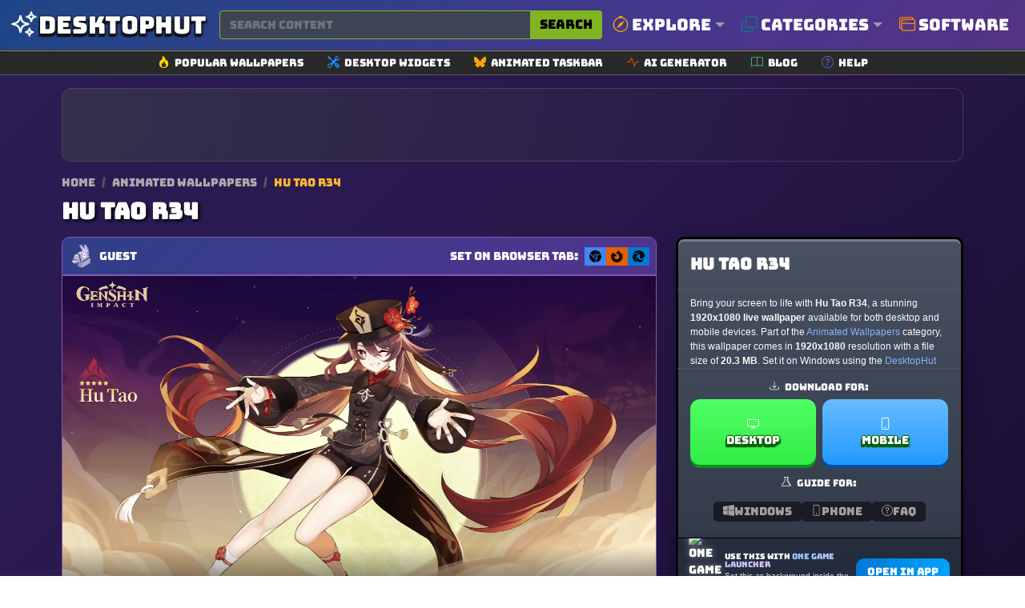

--- FILE ---
content_type: text/html; charset=UTF-8
request_url: https://www.desktophut.com/Hu-Tao-R34
body_size: 22393
content:
<!DOCTYPE html>
<html lang="en">
<head>
    <meta charset="utf-8">
    <meta name="viewport" content="width=device-width, initial-scale=1, shrink-to-fit=no">
    <link rel="icon" href="/images/favicon.png" type="image/x-icon">
    <title>Hu Tao R34</title>
<meta name="description" content="Hu Tao R34 - Watch and download this stunning live wallpaper. Perfect for adding movement and life to your desktop with high-quality MP4 video format!">
<meta property="og:site_name" content="DesktopHut Free Live &amp; Animated Wallpapers 4K (Lively/Engine)">
<meta property="og:locale" content="en_US">
<meta property="og:title" content="Hu Tao R34">
<meta property="og:description" content="Hu Tao R34 - Watch and download this stunning live wallpaper. Perfect for adding movement and life to your desktop with high-quality MP4 video format!">
<meta property="og:type" content="website">
<meta property="og:image" content="https://www.desktophut.com/images/thumb_1673290487_788222.jpg">
<meta property="og:image:type" content="image/png">
<meta property="og:image:width" content="200">
<meta property="og:image:height" content="200">
<meta property="og:url" content="https://www.desktophut.com/Hu-Tao-R34">
<link rel="canonical" href="https://www.desktophut.com/Hu-Tao-R34">
<meta name="robots" content="index, follow">
<meta name="twitter:site" content="https://x.com/DesktopHut_com">
<meta name="twitter:title" content="Hu Tao R34">
<meta name="twitter:card" content="summary">
<meta name="twitter:url" content="https://www.desktophut.com/Hu-Tao-R34">
<meta name="twitter:description" content="Hu Tao R34 - Watch and download this stunning live wallpaper. Perfect for adding movement and life to your desktop with high-quality MP4 video format!">
<meta name="twitter:image" content="https://www.desktophut.com/images/thumb_1673290487_788222.jpg">



    
    
            

    <meta name="csrf-token" content="oNxW1GvKb0YJqEfBgWbnYE6GdXyOJSOz2Z0npm72">
    <link rel="alternate" type="application/rss+xml" title="DesktopHut Free Live &amp; Animated Wallpapers 4K (Lively/Engine)" href="https://www.desktophut.com/w/rss">
    <meta property="base_url" content="https://www.desktophut.com">
        <script type="application/ld+json">
        {
          "@context": "https://schema.org",
          "@type": "WebSite",
          "url": "https://www.desktophut.com/Hu-Tao-R34",
          "potentialAction": {
            "@type": "SearchAction",
            "target": {
              "@type": "EntryPoint",
              "urlTemplate": "https://www.desktophut.com/search/{search_term_string}"
            },
            "query-input": "required name=search_term_string"
          }
        }
        </script> 
		
    <link rel="preload" href="/assets/fonts/Bungee-Regular.woff2" as="font" type="font/woff2" crossorigin>
    <link href="https://www.desktophut.com/css/bootstrap.min.css?2.1.1" rel="stylesheet"> 
    <link rel="preload" href="https://www.desktophut.com/css/app.css?2.1.1" as="style" onload="this.onload=null;this.rel='stylesheet'">
    <noscript><link rel="stylesheet" href="https://www.desktophut.com/css/app.css?2.1.1"></noscript>
    <link rel="preload" href="https://www.desktophut.com/css/custom2.css?2.1.1" as="style" onload="this.onload=null;this.rel='stylesheet'">
    <noscript><link rel="stylesheet" href="https://www.desktophut.com/css/custom2.css?2.1.2"></noscript>
    <script type="application/ld+json">{"@context":"https:\/\/schema.org","@type":"Organization","name":"DesktopHut Free Live & Animated Wallpapers 4K (Lively\/Engine)","email":"shelloux@gmail.com","url":"https:\/\/www.desktophut.com\/","sameAs":["https:\/\/www.twitter.com\/https:\/\/x.com\/DesktopHut_com","","https:\/\/t.me\/desktophutcom","https:\/\/www.youtube.com\/@DesktopHutOfficial"],"logo":{"@type":"ImageObject","url":"https:\/\/www.desktophut.com\/","id":"https:\/\/www.desktophut.com\/images\/logo.png"}}</script>
        <style>
    /* --- MOBILE-FIRST STYLES (Masonry-like columns) --- */
    .masonry-grid {
      display: block;
      column-width: 300px;
      column-gap: 1rem;
      width: 100%;
    }
	
	    .title2 h2 {
        font-size: 0.8em;
        margin-bottom: .5em;
        line-height: 1.2;
        padding-left: 30px;
        padding-right: 30px;
        text-shadow: 0 1px 0 rgba(0,0,0,.6),0 2px 6px rgba(0,0,0,.5)
    }
    
    .masonry-item {
      display: inline-block;
      width: 100%;
      margin-bottom: 1rem;
      break-inside: avoid;
      background-color: #1a1c22;
      overflow: hidden;
      border-radius: 12px;
    }

    /* --- DESKTOP OVERRIDE (True CSS Grid) --- */
    @media (min-width: 768px) {
      .masonry-grid {
        display: grid;
        column-width: auto; /* Unset column-width */
        grid-template-columns: repeat(auto-fill, minmax(300px, 1fr));
        gap: 1rem;
      }
      .masonry-item {
        width: auto;
        margin-bottom: 0; /* Let grid gap handle spacing */
      }
    }

    /* --- Universal Item Styles --- */
    .masonry-item a {
        display: block;
        aspect-ratio: 16 / 9;
        position: relative;
    }

    .masonry-item img {
        width: 100%;
        height: 100%;
        object-fit: cover;
    }

    .masonry-item--ad-full-width {
        grid-column: 1 / -1; /* Span all columns in the grid */
        width: 100%;
        display: flex;
        justify-content: center; /* Center the ad unit horizontally */
        align-items: center;     /* Center the ad unit vertically */
        margin-bottom: 1rem;     /* Provide spacing for column fallback layout */
        border-radius: 12px;
        break-inside: avoid;     /* Prevent this item from breaking across columns */
        
        /* Set a minimum height to prevent layout shift (CLS). 
           92px is good for banner ads (90px height + 1px border top/bottom) */
        min-height: 92px;

        /* Applying the same visual style as your other ad boxes */
        background: radial-gradient(circle at 0% 30%, rgba(110, 166, 29, 0.15) 0%, transparent 90%);
        border: 1px dotted #605e5e;
    }

    .ad-box-adaptive {
        /* This container simply holds the ad script. 
           It will naturally take the size of the ad that loads inside it. */
        line-height: 0; /* Helps prevent extra space below ad if script adds whitespace */
    }

    /* Other styles from this page */
    .plyr--video, .plyr__poster { border-radius: 0px 0px 10px 10px; }
    .icon-inline {
        width: 1em; height: 1em;
        vertical-align: -0.08em;
        fill: currentColor;
        display: inline-block;
    }
    
    /* NEW SEO STYLES (Does not break existing) */
    .dh-breadcrumb a { color: #aaa; text-decoration: none; font-size: 0.85rem; }
    .dh-breadcrumb .sep { margin: 0 5px; color: #555; }
    .dh-breadcrumb span { color: #f7b733; font-size: 0.85rem; }
    .dh-seo-box { padding: 20px; background: #15161b; border: 1px solid #333; border-radius: 10px; margin-top: 20px; color: #ccc; font-size: 0.95rem; line-height: 1.6; }
    .dh-seo-box h2 { color: #fff; font-size: 1.3rem; margin-bottom: 15px; }
    .dh-seo-list li { margin-bottom: 5px; }
    </style>
    
</head>
<body>

<script async src="https://www.googletagmanager.com/gtag/js?id=G-LT07CP50DM"></script>
<script>
  window.dataLayer = window.dataLayer || [];
  function gtag(){dataLayer.push(arguments);}
  gtag('js', new Date());

  gtag('config', 'G-LT07CP50DM');
</script>
<style>
/* Container for the thin sub-menu */
.secondary-icon-bar {
    background-color: #292929;
    border-top: 1px solid #9b9898;
    border-bottom: 1px solid #5d5b61;
    padding: 5px 0; /* Keeps it thin */
}

/* Individual Link Item */
.icon-bar-item {
    display: flex;
    align-items: center;
    text-decoration: none;
    color: #ffffff; 
    padding: 0 15px;
    transition: all 0.2s ease-in-out;
}

/* Icon style */
.icon-bar-item svg {
    margin-right: 6px;
}

/* Text style (Small and Thin) */
.icon-bar-text {
    font-size: 13px;
    font-weight: 500;
}

/* Hover effect */
.icon-bar-item:hover {
    color: #000;
    background-color: #f0f0f0;
    border-radius: 4px;
}

/* Small adjustments for the container to prevent stretching */
.secondary-icon-bar .container {
    max-width: 1140px;
}
</style>
<nav class="navbar abc123 navbar-expand-lg navbar-light bg-white px-0" aria-label="Main navigation">
    <div class="container">
      
      <!-- Logo -->
      <div class="d-flex align-items-center w-100">
        <a class="text-logo" href="/" aria-label="DesktopHut Home">
            <svg xmlns="http://www.w3.org/2000/svg" width="40" height="40" fill="none" viewBox="0 0 24 24" stroke-width="1.5" stroke="currentColor" class="logo-icon">
              <path stroke-linecap="round" stroke-linejoin="round" d="M9.813 15.904 9 18.75l-.813-2.846a4.5 4.5 0 0 0-3.09-3.09L2.25 12l2.846-.813a4.5 4.5 0 0 0 3.09-3.09L9 5.25l.813 2.846a4.5 4.5 0 0 0 3.09 3.09L15.75 12l-2.846.813a4.5 4.5 0 0 0-3.09 3.09ZM18.259 8.715 18 9.75l-.259-1.035a3.375 3.375 0 0 0-2.455-2.456L14.25 6l1.036-.259a3.375 3.375 0 0 0 2.455-2.456L18 2.25l.259 1.035a3.375 3.375 0 0 0 2.456 2.456L21.75 6l-1.035.259a3.375 3.375 0 0 0-2.456 2.456ZM16.894 20.567 16.5 21.75l-.394-1.183a2.25 2.25 0 0 0-1.423-1.423L13.5 18.75l1.183-.394a2.25 2.25 0 0 0 1.423-1.423l.394-1.183.394 1.183a2.25 2.25 0 0 0 1.423 1.423l1.183.394-1.183.394a2.25 2.25 0 0 0-1.423 1.423Z" />
            </svg>
            <span class="desktop d-none d-md-block">Desktop</span><span class="hut d-none d-md-block">Hut</span>
        </a>

        <!-- Search Bar -->
        <form class="d-flex w-100 ms-3" method="post" action="https://www.desktophut.com/search" title="Search for wallpapers, videos, and software">
            <input type="hidden" name="_token" value="oNxW1GvKb0YJqEfBgWbnYE6GdXyOJSOz2Z0npm72">
            <div class="input-group">
                <input class="form-control pqr111" type="search" id="search-form" name="term" placeholder="Search content" aria-label="Search for wallpapers, videos, or software">
                <button class="btn search-btn-custom" type="submit" title="Search">
                    Search
                </button>
            </div>
        </form>

        <button class="btn btn-primary d-block d-sm-none" data-bs-toggle="modal" data-bs-target="#mobileMenuModal" type="button" aria-label="Open navigation menu">
            <svg xmlns="http://www.w3.org/2000/svg" width="16" height="16" fill="currentColor" class="bi bi-list" viewBox="0 0 16 16">
              <path fill-rule="evenodd" d="M2.5 12a.5.5 0 0 1 .5-.5h10a.5.5 0 0 1 0 1H3a.5.5 0 0 1-.5-.5m0-4a.5.5 0 0 1 .5-.5h10a.5.5 0 0 1 0 1H3a.5.5 0 0 1-.5-.5m0-4a.5.5 0 0 1 .5-.5h10a.5.5 0 0 1 0 1H3a.5.5 0 0 1-.5-.5"/>
            </svg>
        </button>
      </div>

      <!-- Modal for Menu (Mobile) -->
      <div class="modal fade" id="mobileMenuModal" tabindex="-1" aria-labelledby="mobileMenuModalLabel" aria-hidden="true">
          <div class="modal-dialog">
              <div class="modal-content menu-modal">
                  <div class="modal-header">
                      <h5 class="modal-title" id="mobileMenuModalLabel">Menu</h5>
                      <button type="button" class="btn-close" data-bs-dismiss="modal" aria-label="Close"></button>
                  </div>
                  <div class="modal-body">
                      <a href="/show/all-categories" class="menu-link" title="Browse all categories">Explore Categories</a>
                      <a href="/type/Windows-Live-Wallpapers" class="menu-link" title="Windows Wallpapers">Desktop</a>
                      <a href="/type/android-iphone-tablet" class="menu-link" title="Mobile Wallpapers">Mobile</a>
                      <!-- Direct Link for Mobile too -->
                      <a href="/page/software" class="menu-link" title="Download Live Wallpaper Engine">Software</a>
                  </div>
              </div>
          </div>
      </div>

      <!-- Desktop Menu -->
      <ul class="navbar-nav stu222 d-none d-sm-flex">

         <!-- Explore Dropdown -->
         <li class="nav-item dropdown position-static">
          <a class="nav-link dropdown-toggle" href="#" id="exploreDropdown" role="button" data-bs-toggle="dropdown" aria-expanded="false" style="font-size:20px;" title="Explore popular searches">
              <svg xmlns="http://www.w3.org/2000/svg" fill="orange" class="bi bi-compass me-1" viewBox="0 0 16 16" style="width: 1em; height: 1em; vertical-align: -0.125em;">
                <path d="M8 16.016a7.5 7.5 0 0 0 1.962-14.74A1 1 0 0 0 9 0H7a1 1 0 0 0-.962 1.276A7.5 7.5 0 0 0 8 16.016m6.5-7.5a6.5 6.5 0 1 1-13 0 6.5 6.5 0 0 1 13 0"/>
                <path d="m6.94 7.44 4.95-2.83-2.83 4.95-4.949 2.83 2.828-4.95z"/>
              </svg>
              Explore
          </a>
            <div class="dropdown-menu w-100 border-0 p-3 modern-dropdown" aria-labelledby="exploreDropdown">
                <div class="container mega-menu">
                    <div class="row">
                        <!-- Column 1: Popular -->
                        <div class="col-md-3 mega-menu-column">
                            <h5>Trending</h5>
                            <ul class="mega-menu-list">
                                <li><a href="/search/4k">4K Ultra HD</a></li>
                                <li><a href="/search/anime">Anime</a></li>
                                <li><a href="/search/game">Games</a></li>
                                <li><a href="/search/nature">Nature</a></li>
                                <li><a href="/search/dark">Dark Mode</a></li>
                                <li><a href="/search/aesthetic">Aesthetic</a></li>
                                <li><a href="/search/cyberpunk">Cyberpunk</a></li>
                                <li><a href="/search/retro">Retro / Lofi</a></li>
                            </ul>
                        </div>
                        <!-- Column 2: Anime -->
                        <div class="col-md-3 mega-menu-column">
                            <h5>Anime Hits</h5>
                            <ul class="mega-menu-list">
                                <li><a href="/search/demon%20slayer">Demon Slayer</a></li>
                                <li><a href="/search/naruto">Naruto</a></li>
                                <li><a href="/search/one%20piece">One Piece</a></li>
                                <li><a href="/search/jujutsu%20kaisen">Jujutsu Kaisen</a></li>
                                <li><a href="/search/dragon%20ball">Dragon Ball</a></li>
                                <li><a href="/search/genshin%20impact">Genshin Impact</a></li>
                                <li><a href="/search/attack%20on%20titan">Attack On Titan</a></li>
                            </ul>
                        </div>
                        <!-- Column 3: Styles -->
                        <div class="col-md-3 mega-menu-column">
                            <h5>Styles</h5>
                            <ul class="mega-menu-list">
                                <li><a href="/search/abstract">Abstract</a></li>
                                <li><a href="/search/minimalist">Minimalist</a></li>
                                <li><a href="/search/space">Space & Sci-Fi</a></li>
                                <li><a href="/search/car">Cars</a></li>
                                <li><a href="/search/fantasy">Fantasy</a></li>
                                <li><a href="/search/technology">Technology</a></li>
                                <li><a href="/search/animal">Animals</a></li>
                            </ul>
                        </div>
                        <!-- Column 4: Devices -->
                        <div class="col-md-3 mega-menu-column">
                            <h5>Devices</h5>
                            <ul class="mega-menu-list">
                                <li><a href="/search/desktop">Desktop PC</a></li>
                                <li><a href="/search/ultrawide">Ultrawide</a></li>
                                <li><a href="/search/dual%20monitor">Dual Monitor</a></li>
                                <li><a href="/search/phone">Mobile Phone</a></li>
                                <li><a href="/search/iphone">iPhone</a></li>
                                <li><a href="/search/android">Android</a></li>
                            </ul>
                        </div>
                    </div>
                </div>
            </div>
         </li>

         <!-- Categories Menu -->
         <li class="nav-item dropdown position-static">
            <a class="nav-link dropdown-toggle" href="#" id="moreDropdown" role="button" data-bs-toggle="dropdown" aria-expanded="false" style="font-size:20px;" title="Browse all categories">
                <svg xmlns="http://www.w3.org/2000/svg" fill="teal" class="bi bi-copy me-1" viewBox="0 0 16 16" style="width: 1em; height: 1em; vertical-align: -0.125em;">
                    <path fill-rule="evenodd" d="M4 2a2 2 0 0 1 2-2h8a2 2 0 0 1 2 2v8a2 2 0 0 1-2 2H6a2 2 0 0 1-2-2zm2-1a1 1 0 0 0-1 1v8a1 1 0 0 0 1 1h8a1 1 0 0 0 1-1V2a1 1 0 0 0-1-1zM2 5a1 1 0 0 0-1 1v8a1 1 0 0 0 1 1h8a1 1 0 0 0 1-1v-1h1v1a2 2 0 0 1-2 2H2a2 2 0 0 1-2-2V6a2 2 0 0 1 2-2h1v1z"/>
                </svg>
                Categories
            </a>
            <div class="dropdown-menu w-100 border-0 p-3 modern-dropdown" aria-labelledby="moreDropdown">
                <div class="container">
                                            <div class="category-grid">
                                                                                                                                                                                                                                                                                    <a class="category-item" href="https://www.desktophut.com/category/phone-live-wallpapers" title="Mobile">
                                      <span class="color-square" style="background-color: #AF84B6;"></span>
                                       <span class="category-title">Mobile</span>
                                    </a>
                                                                                                                                                                                            <a class="category-item" href="https://www.desktophut.com/category/anime-live-wallpapers" title="Anime">
                                      <span class="color-square" style="background-color: #F6F578;"></span>
                                       <span class="category-title">Anime</span>
                                    </a>
                                                                                                                                <a class="category-item" href="https://www.desktophut.com/category/abstract-live-wallpapers" title="Abstract">
                                      <span class="color-square" style="background-color: #B13F65;"></span>
                                       <span class="category-title">Abstract</span>
                                    </a>
                                                                                                                                <a class="category-item" href="https://www.desktophut.com/category/animals-live-wallpapers" title="Animals">
                                      <span class="color-square" style="background-color: #DDFE47;"></span>
                                       <span class="category-title">Animals</span>
                                    </a>
                                                                                                                                <a class="category-item" href="https://www.desktophut.com/category/fantasy-sci-fi-live-wallpapers" title="Sci-fi">
                                      <span class="color-square" style="background-color: #269F4E;"></span>
                                       <span class="category-title">Sci-fi</span>
                                    </a>
                                                                                                                                <a class="category-item" href="https://www.desktophut.com/category/games-live-wallpapers" title="Games">
                                      <span class="color-square" style="background-color: #A8B8D8;"></span>
                                       <span class="category-title">Games</span>
                                    </a>
                                                                                                                                <a class="category-item" href="https://www.desktophut.com/category/landscape-live-wallpapers" title="Landscape">
                                      <span class="color-square" style="background-color: #2C3D5B;"></span>
                                       <span class="category-title">Landscape</span>
                                    </a>
                                                                                                                                <a class="category-item" href="https://www.desktophut.com/category/movies-tv-live-wallpapers" title="Movie / Tv">
                                      <span class="color-square" style="background-color: #B04E24;"></span>
                                       <span class="category-title">Movie / Tv</span>
                                    </a>
                                                                                                                                <a class="category-item" href="https://www.desktophut.com/category/pixel-art-live-wallpapers" title="Pixel">
                                      <span class="color-square" style="background-color: #C8C6D6;"></span>
                                       <span class="category-title">Pixel</span>
                                    </a>
                                                                                                                                <a class="category-item" href="https://www.desktophut.com/category/cars-motorcycles-live-wallpapers" title="Car">
                                      <span class="color-square" style="background-color: #E1E1B3;"></span>
                                       <span class="category-title">Car</span>
                                    </a>
                                                                                                                                <a class="category-item" href="https://www.desktophut.com/category/comics-live-wallpapers" title="Comics">
                                      <span class="color-square" style="background-color: #3162E3;"></span>
                                       <span class="category-title">Comics</span>
                                    </a>
                                                                                                                                                                                            <a class="category-item" href="https://www.desktophut.com/category/3d-animation-live-wallpapers" title="3D Animation">
                                      <span class="color-square" style="background-color: #D228E5;"></span>
                                       <span class="category-title">3D Animation</span>
                                    </a>
                                                                                                                                <a class="category-item" href="https://www.desktophut.com/category/tech-live-wallpapers" title="Tech">
                                      <span class="color-square" style="background-color: #E82F27;"></span>
                                       <span class="category-title">Tech</span>
                                    </a>
                                                                                                                                <a class="category-item" href="https://www.desktophut.com/category/Lofi" title="Lofi">
                                      <span class="color-square" style="background-color: #E0383B;"></span>
                                       <span class="category-title">Lofi</span>
                                    </a>
                                                                                                                                <a class="category-item" href="https://www.desktophut.com/category/nature-live-wallpapers" title="Nature">
                                      <span class="color-square" style="background-color: #7878AE;"></span>
                                       <span class="category-title">Nature</span>
                                    </a>
                                                                                                                                                                                            <a class="category-item" href="https://www.desktophut.com/category/holidays-live-wallpapers" title="Holidays">
                                      <span class="color-square" style="background-color: #365FC3;"></span>
                                       <span class="category-title">Holidays</span>
                                    </a>
                                                                                                                                                                                            <a class="category-item" href="https://www.desktophut.com/category/people-live-wallpapers" title="People">
                                      <span class="color-square" style="background-color: #0A7CC9;"></span>
                                       <span class="category-title">People</span>
                                    </a>
                                                                                                                                                                                            <a class="category-item" href="https://www.desktophut.com/category/vehicles-live-wallpapers" title="Vehicles">
                                      <span class="color-square" style="background-color: #8ADF0B;"></span>
                                       <span class="category-title">Vehicles</span>
                                    </a>
                                                                                                                                <a class="category-item" href="https://www.desktophut.com/category/sci-fi-fantasy-live-wallpapers" title="Sci-fi Fantasy">
                                      <span class="color-square" style="background-color: #F6CEF9;"></span>
                                       <span class="category-title">Sci-fi Fantasy</span>
                                    </a>
                                                                                                                                                                                                                                                                                                                                                                                <a class="category-item" href="https://www.desktophut.com/category/manga-live-wallpapers" title="Manga">
                                      <span class="color-square" style="background-color: #AA99E0;"></span>
                                       <span class="category-title">Manga</span>
                                    </a>
                                                                                                                                <a class="category-item" href="https://www.desktophut.com/category/remastered-4k-wallpapers" title="🔥Remastered 4K">
                                      <span class="color-square" style="background-color: #BAB823;"></span>
                                       <span class="category-title">🔥Remastered 4K</span>
                                    </a>
                                                                                                                                <a class="category-item" href="https://www.desktophut.com/category/ultra-hdr" title="💎 Ultra HDR">
                                      <span class="color-square" style="background-color: #2D16AB;"></span>
                                       <span class="category-title">💎 Ultra HDR</span>
                                    </a>
                                                                                                                                <a class="category-item" href="https://www.desktophut.com/category/black-and-white" title="Black and White">
                                      <span class="color-square" style="background-color: #A64423;"></span>
                                       <span class="category-title">Black and White</span>
                                    </a>
                                                                                                                                                                                            <a class="category-item" href="https://www.desktophut.com/category/live-wallpapers-2" title="Live Wallpapers">
                                      <span class="color-square" style="background-color: #1C7F66;"></span>
                                       <span class="category-title">Live Wallpapers</span>
                                    </a>
                                                                                                                                <a class="category-item" href="https://www.desktophut.com/category/rgb-live-wallpapers" title="RGB">
                                      <span class="color-square" style="background-color: #209A4A;"></span>
                                       <span class="category-title">RGB</span>
                                    </a>
                                                                                                                                <a class="category-item" href="https://www.desktophut.com/category/halloween-live-wallpapers" title="Halloween">
                                      <span class="color-square" style="background-color: #F8703D;"></span>
                                       <span class="category-title">Halloween</span>
                                    </a>
                                                                                                                                <a class="category-item" href="https://www.desktophut.com/category/christmas live wallpapers" title="Christmas">
                                      <span class="color-square" style="background-color: #FC96AB;"></span>
                                       <span class="category-title">Christmas</span>
                                    </a>
                                                                                                                                <a class="category-item" href="https://www.desktophut.com/category/cute-live-wallpapers" title="Cute">
                                      <span class="color-square" style="background-color: #D49703;"></span>
                                       <span class="category-title">Cute</span>
                                    </a>
                                                                                                                                <a class="category-item" href="https://www.desktophut.com/category/hello-kitty-live-wallpapers" title="Hello Kitty">
                                      <span class="color-square" style="background-color: #0B20AF;"></span>
                                       <span class="category-title">Hello Kitty</span>
                                    </a>
                                                                                                                                <a class="category-item" href="https://www.desktophut.com/category/cool-live-wallpapers" title="Cool">
                                      <span class="color-square" style="background-color: #797DA7;"></span>
                                       <span class="category-title">Cool</span>
                                    </a>
                                                                                                                                <a class="category-item" href="https://www.desktophut.com/category/black-live-wallpapers" title="Black">
                                      <span class="color-square" style="background-color: #D9B13C;"></span>
                                       <span class="category-title">Black</span>
                                    </a>
                                                                                                                                <a class="category-item" href="https://www.desktophut.com/category/pink-live-wallpapers" title="Pink">
                                      <span class="color-square" style="background-color: #E7E6CB;"></span>
                                       <span class="category-title">Pink</span>
                                    </a>
                                                                                                                                <a class="category-item" href="https://www.desktophut.com/category/blue-live-wallpapers" title="Blue">
                                      <span class="color-square" style="background-color: #776FE1;"></span>
                                       <span class="category-title">Blue</span>
                                    </a>
                                                                                                                                <a class="category-item" href="https://www.desktophut.com/category/red-live-wallpapers" title="Red">
                                      <span class="color-square" style="background-color: #0B71E2;"></span>
                                       <span class="category-title">Red</span>
                                    </a>
                                                                                    </div>
                        <div class="text-end mt-2">
                            <a href="/show/all-categories" class="btn btn-sm btn-outline-warning"><i class="fa-solid fa-layer-group"></i> All Categories</a>
                        </div>
                                    </div>
            </div>
        </li>

        <!-- CHANGED: Direct Link to Software (No Dropdown) -->
        <li class="nav-item">
            
            <a class="nav-link" href="/page/software" style="font-size:20px;" title="Download Free Live Wallpaper Engine Software">
                <svg xmlns="http://www.w3.org/2000/svg" fill="darkorange" class="bi bi-window-stack me-1" viewBox="0 0 16 16" style="width: 1em; height: 1em; vertical-align: -0.125em;">
                    <path d="M4.5 6a.5.5 0 1 0 0-1 .5.5 0 0 0 0 1M6 6a.5.5 0 1 0 0-1 .5.5 0 0 0 0 1m2-.5a.5.5 0 1 1-1 0 .5.5 0 0 1 1 0"/>
                    <path d="M12 1a2 2 0 0 1 2 2 2 2 0 0 1 2 2v8a2 2 0 0 1-2 2H4a2 2 0 0 1-2-2 2 2 0 0 1-2-2V3a2 2 0 0 1 2-2zM2 12V5a2 2 0 0 1 2-2h9a1 1 0 0 0-1-1H2a1 1 0 0 0-1 1v8a1 1 0 0 0 1 1m1-4v5a1 1 0 0 0 1 1h10a1 1 0 0 0 1-1V8zm12-1V5a1 1 0 0 0-1-1H4a1 1 0 0 0-1 1v2z"/>
                </svg>
                Software
            </a>
        </li>

      </ul>
    </div>

    <button class="navbar-toggler p-0 border-0" type="button" id="navbarSideCollapse" aria-label="Toggle navigation"></button>
    <button type="button" class="btn-close d-none text-reset p-0 m-0" data-bs-dismiss="navbarsExampleDefault" id="closeMenu" aria-label="Close"></button>
</nav>

<!-- Horizontal Icon Navigation (Unchanged) -->
<!-- Secondary Icon Navigation Bar -->
<div class="secondary-icon-bar d-none d-sm-block">
  <div class="container d-flex justify-content-center flex-wrap">
    <a href="/popular-live-wallpapers" class="icon-bar-item" title="Browse popular wallpapers">
      <svg xmlns="http://www.w3.org/2000/svg" width="14" height="14" fill="gold" class="bi bi-fire" viewBox="0 0 16 16"><path d="M8 16c3.314 0 6-2 6-5.5 0-1.5-.5-4-2.5-6 .25 1.5-1.25 2-1.25 2C11 4 9 .5 6 0c.357 2 .5 4-2 6-1.25 1-2 2.729-2 4.5C2 14 4.686 16 8 16m0-1c-1.657 0-3-1-3-2.75 0-.75.25-2 1.25-3C6.125 10 7 10.5 7 10.5c-.375-1.25.5-3.25 2-3.5-.179 1-.25 2 1 3 .625.5 1 1.364 1 2.25C11 14 9.657 15 8 15"/></svg>
      <span class="icon-bar-text">Popular Wallpapers</span>
    </a>
    <a href="/list/widgets" class="icon-bar-item" title="Explore our collections">
      <svg xmlns="http://www.w3.org/2000/svg" width="14" height="14" fill="dodgerblue" class="bi bi-tools" viewBox="0 0 16 16"><path d="M1 0 0 1l2.2 3.081a1 1 0 0 0 .815.419h.07a1 1 0 0 1 .708.293l2.675 2.675-2.617 2.654A3.003 3.003 0 0 0 0 13a3 3 0 1 0 5.878-.851l2.654-2.617.968.968-.305.914a1 1 0 0 0 .242 1.023l3.27 3.27a.997.997 0 0 0 1.414 0l1.586-1.586a.997.997 0 0 0 0-1.414l-3.27-3.27a1 1 0 0 0-1.023-.242L10.5 9.5l-.96-.96 2.68-2.643A3.005 3.005 0 0 0 16 3q0-.405-.102-.777l-2.14 2.141L12 4l-.364-1.757L13.777.102a3 3 0 0 0-3.675 3.68L7.462 6.46 4.793 3.793a1 1 0 0 1-.293-.707v-.071a1 1 0 0 0-.419-.814zm9.646 10.646a.5.5 0 0 1 .708 0l2.914 2.915a.5.5 0 0 1-.707.707l-2.915-2.914a.5.5 0 0 1 0-.708M3 11l.471.242.529.026.287.445.445.287.026.529L5 13l-.242.471-.026.529-.445.287-.287.445-.529.026L3 15l-.471-.242L2 14.732l-.287-.445L1.268 14l-.026-.529L1 13l.242-.471.026-.529.445.287.287-.445.529-.026z"/></svg>
      <span class="icon-bar-text">Desktop Widgets</span>
    </a>
    <a href="/page/taskbarskinner-animated-windows-taskbar" class="icon-bar-item" title="Software for Animated Windows Taskbar">
      <svg xmlns="http://www.w3.org/2000/svg" width="14" height="14" fill="orange" class="bi bi-bluesky" viewBox="0 0 16 16"><path d="M3.468 1.948C5.303 3.325 7.276 6.118 8 7.616c.725-1.498 2.698-4.29 4.532-5.668C13.855.955 16 .186 16 2.632c0 .489-.28 4.105-.444 4.692-.572 2.04-2.653 2.561-4.504 2.246 3.236.551 4.06 2.375 2.281 4.2-3.376 3.464-4.852-.87-5.23-1.98-.07-.204-.103-.3-.103-.218 0-.081-.033.014-.102.218-.379 1.11-1.855 5.444-5.231 1.98-1.778-1.825-.955-3.65 2.28-4.2-1.85.315-3.932-.205-4.503-2.246C.28 6.737 0 3.12 0 2.632 0 .186 2.145.955 3.468 1.948"/></svg>
      <span class="icon-bar-text">Animated Taskbar</span>
    </a>
    <a href="/ai/generator" class="icon-bar-item" title="Free AI image generator">
      <svg xmlns="http://www.w3.org/2000/svg" width="14" height="14" fill="orangered" class="bi bi-activity" viewBox="0 0 16 16"><path fill-rule="evenodd" d="M6 2a.5.5 0 0 1 .47.33L10 12.036l1.53-4.208A.5.5 0 0 1 12 7.5h3.5a.5.5 0 0 1 0 1h-3.15l-1.88 5.17a.5.5 0 0 1-.94 0L6 3.964 4.47 8.171A.5.5 0 0 1 4 8.5H.5a.5.5 0 0 1 0-1h3.15l1.88-5.17A.5.5 0 0 1 6 2"/></svg> 
      <span class="icon-bar-text">AI Generator</span>
    </a>
    <a href="/w/blog" class="icon-bar-item" title="Read our blog">
      <svg xmlns="http://www.w3.org/2000/svg" width="14" height="14" fill="mediumseagreen" class="bi bi-book" viewBox="0 0 16 16"><path d="M1 2.828c.885-.37 2.154-.769 3.388-.893 1.33-.134 2.458.063 3.112.752v9.746c-.935-.53-2.12-.603-3.213-.493-1.18.12-2.37.461-3.287.811zm7.5-.141c.654-.689 1.782-.886 3.112-.752 1.234.124 2.503.523 3.388.893v9.923c-.918-.35-2.107-.692-3.287-.81-1.094-.111-2.278-.039-3.213.492zM8 1.783C7.015.936 5.587.81 4.287.94c-1.514.153-3.042.672-3.994 1.105A.5.5 0 0 0 0 2.5v11a.5.5 0 0 0 .707.455c.882-.4 2.303-.881 3.68-1.02 1.409-.142 2.59.087 3.223.877a.5.5 0 0 0 .78 0c.633-.79 1.814-1.019 3.222-.877 1.378.139 2.8.62 3.681 1.02A.5.5 0 0 0 16 13.5v-11a.5.5 0 0 0-.293-.455c-.952-.433-2.48-.952-3.994-1.105C10.413.809 8.985.936 8 1.783"/></svg>
      <span class="icon-bar-text">Blog</span>
    </a>
    <a href="/read/tutorial-installing-live-wallpapers-on-various-operating-systems" class="icon-bar-item" title="How-To install live wallpapers">
      <svg xmlns="http://www.w3.org/2000/svg" width="14" height="14" fill="slateblue" class="bi bi-question-circle" viewBox="0 0 16 16"><path d="M8 15A7 7 0 1 1 8 1a7 7 0 0 1 0 14m0 1A8 8 0 1 0 8 0a8 8 0 0 0 0 16"/><path d="M5.255 5.786a.237.237 0 0 0 .241.247h.825c.138 0 .248-.113.266-.25.09-.656.54-1.134 1.342-1.134.686 0 1.314.343 1.314 1.168 0 .635-.374.927-.965 1.371-.673.489-1.206 1.06-1.168 1.987l.003.217a.25.25 0 0 0 .25.246h.811a.25.25 0 0 0 .25-.25v-.105c0-.718.273-.927 1.01-1.486.609-.463 1.244-.977 1.244-2.056 0-1.511-1.276-2.241-2.673-2.241-1.267 0-2.655.59-2.75 2.286m1.557 5.763c0 .533.425.927 1.01.927.609 0 1.028-.394 1.028-.927 0-.552-.42-.94-1.029-.94-.584 0-1.009.388-1.009.94"/></svg>
      <span class="icon-bar-text">Help</span>
    </a>
  </div>
</div>

<!-- Sidebar Ads -->
<div class="sidebar-snig d-none d-md-block">
    <div id="adngin-sidebar_left-0"></div>
</div>

<div class="sidebar-snigr d-none d-md-block">
    <div id="adngin-sidebar_right-0"></div>
</div>
        <script type="application/ld+json">{"@context":"https:\/\/schema.org","@type":"BreadcrumbList","itemListElement":[{"@type":"ListItem","position":1,"name":"DesktopHut Free Live & Animated Wallpapers 4K (Lively\/Engine)","item":"https:\/\/www.desktophut.com\/"},[{"@type":"ListItem","position":2,"name":"Windows","item":"https:\/\/www.desktophut.com\/type\/Windows-Live-Wallpapers"}],[{"@type":"ListItem","position":3,"name":"Animated Wallpapers","item":"https:\/\/www.desktophut.com\/category\/Animated-Wallpapers"}],{"@type":"ListItem","position":4,"name":"Hu Tao R34","item":"https:\/\/www.desktophut.com\/Hu-Tao-R34"}]}</script>
	<main>
    <div class="container my-3">
	<div class="masonry-item--ad-full-width">
                            <div class="ad-box-adaptive">
                                    <div id="adngin-top_leaderboard-0"></div>                       
                            </div>
                        </div>
        <div id="notificationsContainer"></div>
        
        
        <div class="dh-breadcrumb mb-2">
            <a href="/">Home</a> <span class="sep">/</span>
                            <a href="https://www.desktophut.com/category/Animated-Wallpapers">
                    Animated Wallpapers
                </a> <span class="sep">/</span>
                        <span>Hu Tao R34</span>
        </div>

        
        <h1 class="mb-3 text-white" style="font-size: 28px; font-weight: 700; text-shadow: 2px 2px 4px #000;">Hu Tao R34</h1>

        <div class="row" style="--bs-gutter-x: 0;">
           <div class="container-fluid">
    <div class="row">
        <!-- Left Column: Video Preview -->
        <div class="col-md-8 order-md-1 order-1">
            <div class=""> <!-- Removed sticky-top from here to allow content to flow -->
                <!-- User Info -->
                <div class="d-flex align-items-center justify-content-between p-2" style="border-bottom: none; background: linear-gradient(135deg, #1D4686, #4C358D, #623074); background-attachment: fixed; background-size: cover; border-radius: 10px 10px 0px 0px;border: 1px solid #8858ad;">
                    <div class="d-flex align-items-center">
                        <img src="/assets/fortnite-llama.svg" alt="User Avatar" class="rounded-circle me-2" width="30" height="30">
                        <span class="me-3">Guest </span>
                    </div> 
                    <div class="dh-extension-buttons d-flex align-items-center d-none d-md-flex">
                        <span class="me-2">Set on Browser Tab:</span>
                        <div class="dh-extension-buttons-container-icons d-flex align-items-center">
                            <button class="dh-button-icon dh-button-chrome" data-wallpaper-url="https://www.desktophut.com/files/1673290487-1673290487-hu-tao-r34.mp4" data-wallpaper-title="Hu Tao R34" aria-label="Set as Chrome New Tab background" title="Set as Chrome New Tab background">
                                <svg xmlns="http://www.w3.org/2000/svg" width="24" height="24" fill="currentColor" class="bi bi-browser-chrome" viewBox="0 0 16 16"><path fill-rule="evenodd" d="M16 8a8 8 0 0 1-7.022 7.94l1.902-7.098a3 3 0 0 0 .05-1.492A3 3 0 0 0 10.237 6h5.511A8 8 0 0 1 16 8M0 8a8 8 0 0 0 7.927 8l1.426-5.321a3 3 0 0 1-.723.255 3 3 0 0 1-1.743-.147 3 3 0 0 1-1.043-.7L.633 4.876A8 8 0 0 0 0 8m5.004-.167L1.108 3.936A8.003 8.003 0 0 1 15.418 5H8.066a3 3 0 0 0-1.252.243 2.99 2.99 0 0 0-1.81 2.59M8 10a2 2 0 1 0 0-4 2 2 0 0 0 0 4"/></svg>
                            </button>
                            <button class="dh-button-icon dh-button-firefox" data-wallpaper-url="https://www.desktophut.com/files/1673290487-1673290487-hu-tao-r34.mp4" data-wallpaper-title="Hu Tao R34" aria-label="Set as Firefox New Tab background" title="Set as Firefox New Tab background">
                                <svg xmlns="http://www.w3.org/2000/svg" width="24" height="24" fill="currentColor" class="bi bi-browser-firefox" viewBox="0 0 16 16"><path d="M13.384 3.408c.535.276 1.22 1.152 1.556 1.963a8 8 0 0 1 .503 3.897l-.009.077-.026.224A7.758 7.758 0 0 1 .006 8.257v-.04q.025-.545.114-1.082c.01-.074.075-.42.09-.489l.01-.051a6.6 6.6 0 0 1 1.041-2.35q.327-.465.725-.87.35-.358.758-.65a1.5 1.5 0 0 1 .26-.137c-.018.268-.04 1.553.268 1.943h.003a5.7 5.7 0 0 1 1.868-1.443 3.6 3.6 0 0 0 .021 1.896q.105.07.2.152c.107.09.226.207.454.433l.068.066.009.009a2 2 0 0 0 .213.18c.383.287.943.563 1.306.741.201.1.342.168.359.193l.004.008c-.012.193-.695.858-.933.858-2.206 0-2.564 1.335-2.564 1.335.087.997.714 1.839 1.517 2.357a4 4 0 0 0 .439.241q.114.05.228.094c.325.115.665.18 1.01.194 3.043.143 4.155-2.804 3.129-4.745v-.001a3 3 0 0 0-.731-.9 3 3 0 0 0-.571-.37l-.003-.002a2.68 2.68 0 0 1 1.87.454 3.92 3.92 0 0 0-3.396-1.983q-.116.001-.23.01l-.042.003V4.31h-.002a4 4 0 0 0-.8.14 7 7 0 0 0-.333-.314 2 2 0 0 0-.2-.152 4 4 0 0 1-.088-.383 5 5 0 0 1 1.352-.289l.05-.003c.052-.004.125-.01.205-.012C7.996 2.212 8.733.843 10.17.002l-.003.005.003-.001.002-.002h.002l.002-.002h.015a.02.02 0 0 1 .012.007 2.4 2.4 0 0 0 .206.48q.09.153.183.297c.49.774 1.023 1.379 1.543 1.968.771.874 1.512 1.715 2.036 3.02l-.001-.013a8 8 0 0 0-.786-2.353"/></svg>
                            </button>
                            <button class="dh-button-icon dh-button-edge" data-wallpaper-url="https://www.desktophut.com/files/1673290487-1673290487-hu-tao-r34.mp4" data-wallpaper-title="Hu Tao R34" aria-label="Set as Edge New Tab background" title="Set as Edge New Tab background">
                                <svg xmlns="http://www.w3.org/2000/svg" width="24" height="24" fill="currentColor" class="bi bi-browser-edge" viewBox="0 0 16 16"><path d="M9.482 9.341c-.069.062-.17.153-.17.309 0 .162.107.325.3.456.877.613 2.521.54 2.592.538h.002c.667 0 1.32-.18 1.894-.519A3.84 3.84 0 0 0 16 6.819c.018-1.316-.44-2.218-.666-2.664l-.04-.08C13.963 1.487 11.106 0 8 0A8 8 0 0 0 .473 5.29C1.488 4.048 3.183 3.262 5 3.262c2.83 0 5.01 1.885 5.01 4.797h-.004v.002c0 .338-.168.832-.487 1.244l.006-.006z"/><path d="M.01 7.753a8.14 8.14 0 0 0 .753 3.641 8 8 0 0 0 6.495 4.564 5 5 0 0 1-.785-.377h-.01l-.12-.075a5.5 5.5 0 0 1-1.56-1.463A5.543 5.543 0 0 1 6.81 5.8l.01-.004.025-.012c.208-.098.62-.292 1.167-.285q.194.001.384.033a4 4 0 0 0-.993-.698l-.01-.005C6.348 4.282 5.199 4.263 5 4.263c-2.44 0-4.824 1.634-4.99 3.49m10.263 7.912q.133-.04.265-.084-.153.047-.307.086z"/><path d="M10.228 15.667a5 5 0 0 0 .303-.086l.082-.025a8.02 8.02 0 0 0 4.162-3.3.25.25 0 0 0-.331-.35q-.322.168-.663.294a6.4 6.4 0 0 1-2.243.4c-2.957 0-5.532-2.031-5.532-4.644q.003-.203.046-.399a4.54 4.54 0 0 0-.46 5.898l.003.005c.315.441.707.821 1.158 1.121h.003l.144.09c.877.55 1.721 1.078 3.328.996"/></svg>
                            </button>
                        </div>
                    </div>
                </div>
                <script>
                    document.addEventListener('DOMContentLoaded', () => { 
                        const showSuccessFeedback = (button) => { if (!button) return; button.classList.add('dh-state-success'); setTimeout(() => { button.classList.remove('dh-state-success'); }, 2500); };
                        function setupChromiumButton(selector, extensionId, storeUrl, browserName) {
                            const button = document.querySelector(selector); if (!button) return;
                            const isExtensionInstalled = (callback) => { if (window.chrome && chrome.runtime && chrome.runtime.sendMessage) { chrome.runtime.sendMessage(extensionId, { type: "ping" }, response => { callback(!chrome.runtime.lastError); }); } else { callback(false); } };
                            button.addEventListener('click', (event) => {
                                event.preventDefault();
                                isExtensionInstalled(installed => {
                                    if (installed) {
                                        const wallpaperUrl = button.dataset.wallpaperUrl; const wallpaperTitle = button.dataset.wallpaperTitle;
                                        chrome.runtime.sendMessage(extensionId, { type: 'setWallpaper', url: wallpaperUrl, title: wallpaperTitle }, (response) => {
                                            if (response && response.success) { showSuccessFeedback(button); console.log(`Wallpaper set successfully via ${browserName} extension.`); } else { console.error(`Failed to set wallpaper in ${browserName}:`, response ? response.error : 'Unknown Error'); alert(`An error occurred while setting the wallpaper in ${browserName}.`); }
                                        });
                                    } else { if (confirm(`You need the DesktopHut extension for ${browserName} to use this feature. Would you like to install it now?`)) { window.open(storeUrl, '_blank'); } }
                                });
                            });
                        }
                        function setupFirefoxButton(selector, storeUrl, browserName) {
                            const button = document.querySelector(selector); if (!button) return;
                            const observer = new MutationObserver((mutationsList) => { for (const mutation of mutationsList) { if (mutation.type === 'attributes' && mutation.attributeName === 'disabled' && button.disabled) { button.dataset.extensionFired = 'true'; showSuccessFeedback(button); } } });
                            observer.observe(button, { attributes: true });
                            button.addEventListener('click', () => { button.dataset.extensionFired = 'false'; setTimeout(() => { if (button.dataset.extensionFired !== 'true') { if (confirm(`To use this feature, you need the DesktopHut extension for ${browserName}.\n\nClick 'OK' to go to the store and install it.`)) { window.open(storeUrl, '_blank'); } } }, 150); });
                        }
                        setupChromiumButton('.dh-button-chrome', 'ogibgalpdcjnpagpbbodfpegjiffmhnb', 'https://chromewebstore.google.com/detail/desktophut-live-wallpaper/ogibgalpdcjnpagpbbodfpegjiffmhnb', 'Chrome');
                        setupChromiumButton('.dh-button-edge', 'jlfkljmpebogdaebkhnhnjhecikjfhdm', 'https://microsoftedge.microsoft.com/addons/detail/jlfkljmpebogdaebkhnhnjhecikjfhdm', 'Microsoft Edge');
                        setupFirefoxButton('.dh-button-firefox', 'https://addons.mozilla.org/en-US/firefox/addon/livewallpapertabpro@desktophut.com/', 'Firefox');
                    });
                </script>
                <!-- Wallpaper Preview -->
                <div class="video-container" style="background-color:#000000; border:1px solid #1f2023; border-top:none;border-radius: 0px 0px 10px 10px;box-shadow: 0px 3px 0px #8858ada3; border: 1px solid #8858ad;">
                    <video id="player" playsinline controls loop preload="metadata">
                        <source src="https://www.desktophut.com/files/1673290487-1673290487-hu-tao-r34.mp4" type="video/mp4"> 
                        Your browser does not support the video tag.
                    </video>
                    <link rel="stylesheet" href="https://cdn.plyr.io/3.7.8/plyr.css">
                    <script src="https://cdn.plyr.io/3.7.8/plyr.js"></script>
                    <script>
                        const player = new Plyr('#player', {
                            controls: ['play', 'progress', 'current-time', 'mute', 'volume', 'fullscreen']
                        });
                    </script>
                </div>
                
                
                <div class="dh-seo-box">
                    <h2>About this Live Wallpaper</h2>
                    <p>
                        Download the <strong>Hu Tao R34</strong> video wallpaper for free. This animated background loop features 
                                                and is available in high-quality <strong>1920x1080</strong> resolution.
                    </p>
                    <p><strong>Universal Compatibility:</strong> This is a standard .MP4 video file (<strong>20.3 MB</strong>). It is fully compatible with:</p>
                    <ul class="dh-seo-list">
                        <li>✅ <strong>DesktopHut Engine</strong> (Recommended)</li>
                        <li>✅ <strong>Lively Wallpaper</strong> (Open Source)</li>
                        <li>✅ <strong>Wallpaper Engine</strong> (Steam)</li>
                    </ul>
                    <p>Simply download the video file below and import it into your preferred live wallpaper software on Windows 11, 10, or Android.</p>
                </div>

            </div>
        </div>
        <!-- Right Column: Information and Downloads -->
        <div class="col-md-4 order-md-2 order-2">
            <div class="d-flex flex-column h-100" style="border: 1px solid #1f2023; background-attachment: fixed;background-size: cover;border-radius: 10px 10px 10px 10px; background: linear-gradient(180deg, rgb(73, 82, 98), rgb(38, 46, 62) 75%);border: 2.5px solid #000;box-shadow: 0 2px 0 #000, 0 10px 30px rgba(0, 0, 0, .2), inset 0 3px 0 hsla(0, 0%, 100%, .25);">
                <style>
                    .description-box::-webkit-scrollbar { width: 8px; }
                    .description-box::-webkit-scrollbar-track { background: #1a1c25; border-radius: 4px; }
                    .description-box::-webkit-scrollbar-thumb { background-color: #4a4f62; border-radius: 4px; }
                    .description-box { scrollbar-width: thin; scrollbar-color: #4a4f62 #1a1c256b; }
                    .info-link { color: #a0a0a0; text-decoration: none; font-size: 0.85rem; padding: 6px 12px; border-radius: 5px; background-color: #1a1c25; transition: all 0.2s ease-in-out; display: inline-flex; align-items: center; gap: 6px; }
                    .info-link:hover { background-color: #2a2d3a; color: #ffffff; }
                </style>
                
                <!-- Wallpaper Title (Changed H1 to div because real H1 is now at the top) -->
                <div class="p-3">
                    <div class="mb-0 fs-5 text-white fw-bold">Hu Tao R34</div>
                </div>
                
                <!-- Scrollable Description with Full Text -->
                <div class="description-box px-3" style="flex-grow: 1; max-height: 100px; overflow-y: auto; border-top: 1px solid #515358; border-bottom: 1px solid #515358;">
                    <p class="mt-2 small">
                        Bring your screen to life with <strong>Hu Tao R34</strong>, a stunning <strong>1920x1080 live wallpaper</strong> available for both desktop and mobile devices. Part of the
                                                                                    <a href="https://www.desktophut.com/category/Animated-Wallpapers" rel="category">
                                    Animated Wallpapers
                                </a>                                                                            category, this wallpaper comes in <strong>1920x1080</strong> resolution with a file size of <strong>20.3 MB</strong>. Set it on Windows using the <a href="https://www.desktophut.com/page/our-software" target="_blank">DesktopHut app</a> or on Android with the <a href="https://play.google.com/store/apps/details?id=com.desktophut.android.livewallpaper" target="_blank">DesktopHut Android app</a>. Download wallpaper now and give your screen a dynamic, eye-catching background! 
                    </p>
                </div>
                <!-- Download Section -->
                <div class="p-3">
<h6 class="text-uppercase small text-center mb-2">
  <svg class="icon-inline me-1" xmlns="http://www.w3.org/2000/svg" viewBox="0 0 16 16" aria-hidden="true">
    <path d="M.5 9.9a.5.5 0 0 1 .5.5v2.5a1 1 0 0 0 1 1h12a1 1 0 0 0 1-1v-2.5a.5.5 0 0 1 1 0v2.5a2 2 0 0 1-2 2H2a2 2 0 0 1-2-2v-2.5a.5.5 0 0 1 .5-.5"/>
    <path d="M7.646 11.854a.5.5 0 0 0 .708 0l3-3a.5.5 0 0 0-.708-.708L8.5 10.293V1.5a.5.5 0 0 0-1 0v8.793L5.354 8.146a.5.5 0 1 0-.708.708z"/>
  </svg>
  Download for:
</h6>
                    <div class="d-grid gap-2" style="grid-template-columns: 1fr 1fr;">
                        <a href="https://www.desktophut.com/files/1673290487-1673290487-hu-tao-r34.mp4" download rel="nofollow" class="cr-btn2 cr-green2" title="Download Hu Tao R34 for PC (MP4)">
                            <svg xmlns="http://www.w3.org/2000/svg" width="16" height="16" fill="currentColor" class="btn-icon" viewBox="0 0 16 16"><path d="M0 4s0-2 2-2h12s2 0 2 2v6s0 2-2 2h-4q0 1 .25 1.5H11a.5.5 0 0 1 0 1H5a.5.5 0 0 1 0-1h.75Q6 13 6 12H2s-2 0-2-2zm1.398-.855a.76.76 0 0 0-.254.302A1.5 1.5 0 0 0 1 4.01V10c0 .325.078.502.145.602q.105.156.302.254a1.5 1.5 0 0 0 .538.143L2.01 11H14c.325 0 .502-.078.602-.145a.76.76 0 0 0 .254-.302 1.5 1.5 0 0 0 .143-.538L15 9.99V4c0-.325-.078-.502-.145-.602a.76.76 0 0 0-.302-.254A1.5 1.5 0 0 0 13.99 3H2c-.325 0-.502.078-.602.145"/></svg>
                            Desktop
                        </a>
                        <a href="#" id="downloadButtonMobile" class="cr-btn2 cr-blue2" title="Download Hu Tao R34 for Android">
                            <svg xmlns="http://www.w3.org/2000/svg" width="16" height="16" fill="currentColor" class="btn-icon" viewBox="0 0 16 16"><path d="M11 1a1 1 0 0 1 1 1v12a1 1 0 0 1-1 1H5a1 1 0 0 1-1-1V2a1 1 0 0 1 1-1zM5 0a2 2 0 0 0-2 2v12a2 2 0 0 0 2 2h6a2 2 0 0 0 2-2V2a2 2 0 0 0-2-2z"/><path d="M8 14a1 1 0 1 0 0-2 1 1 0 0 0 0 2"/></svg>
                            Mobile
                        </a>
                    </div>
                </div>
                <script>
                    (function() {
                        const btn = document.getElementById('downloadButtonMobile');
                        const fileUrl = "https://www.desktophut.com/files/1673290487-1673290487-hu-tao-r34.mp4";
                        const timerDuration = 60;
                        async function checkStatus() {
                            const endpoint = `https://www.desktophut.com/download/mobile?file=` + encodeURIComponent(fileUrl);
                            try {
                                const res = await fetch(endpoint);
                                if (!res.ok) return { status: 'error', message: 'Server error' };
                                return await res.json();
                            } catch (e) { return { status: 'error', message: 'Network error' }; }
                        }
                        btn.addEventListener('click', function(e) {
                            e.preventDefault();
                            btn.disabled = true;
                            let countdown = timerDuration;
                            btn.innerHTML = `<i class="fa-solid fa-spinner fa-spin me-1"></i> Cropping... (${countdown}s)`;
                            const interval = setInterval(() => {
                                countdown--;
                                btn.innerHTML = `<i class="fa-solid fa-spinner fa-spin me-1"></i> Cropping... (${countdown}s)`;
                                if (countdown <= 0) clearInterval(interval);
                            }, 1000);
                            (async () => {
                                const resp = await checkStatus();
                                if (resp.status === 'error') {
                                    clearInterval(interval); btn.disabled = false; btn.innerHTML = 'Download For Mobile';
                                    alert(resp.message || 'Failed to start processing'); return;
                                }
                                if (resp.status === 'ready' && resp.download) {
                                    clearInterval(interval); btn.innerHTML = 'Downloading...';
                                    window.location.href = resp.download; return;
                                }
                                await new Promise(resolve => setTimeout(resolve, timerDuration * 1000));
                                const finalResp = await checkStatus();
                                if (finalResp.status === 'ready' && finalResp.download) {
                                    btn.innerHTML = 'Downloading...';
                                    window.location.href = finalResp.download;
                                } else {
                                    btn.disabled = false; btn.innerHTML = 'Download For Mobile';
                                    alert('Video is still processing. Please try again in a few seconds.');
                                }
                            })();
                        });
                    })();
                </script>
<h6 class="text-uppercase small text-center mb-2">
  <svg class="icon-inline me-1" xmlns="http://www.w3.org/2000/svg" viewBox="0 0 16 16">
    <path d="M4.5 0a.5.5 0 0 0 0 1H5v5.36L.503 13.717A1.5 1.5 0 0 0 1.783 16h12.434a1.5 1.5 0 0 0 1.28-2.282L11 6.359V1h.5a.5.5 0 0 0 0-1zM10 2H9a.5.5 0 0 0 0 1h1v1H9a.5.5 0 0 0 0 1h1v1H9a.5.5 0 0 0 0 1h1.22l.61 1H10a.5.5 0 1 0 0 1h1.442l.611 1H11a.5.5 0 1 0 0 1h1.664l.611 1H12a.5.5 0 1 0 0 1h1.886l.758 1.24a.5.5 0 0 1-.427.76H1.783a.5.5 0 0 1-.427-.76l4.57-7.48A.5.5 0 0 0 6 6.5V1h4z"/>
  </svg>
Guide for:
</h6>
                <!-- How-To Links -->
<div class="p-2 d-flex justify-content-center align-items-center gap-2">
  <a href="/page/how-to-set-a-live-wallpaper-on-your-pc" class="info-link" rel="noopener noreferrer">
    <svg xmlns="http://www.w3.org/2000/svg" fill="currentColor" class="bi bi-windows" viewBox="0 0 16 16">
      <path d="M6.555 1.375 0 2.237v5.45h6.555zM0 13.795l6.555.933V8.313H0zm7.278-5.4.026 6.378L16 16V8.395zM16 0 7.33 1.244v6.414H16z"/>
    </svg>
    Windows
  </a>
  
  <a href="/page/how-to-use-live-wallpapers-on-android" class="info-link" rel="noopener noreferrer">
    <svg xmlns="http://www.w3.org/2000/svg" fill="currentColor" class="bi bi-phone" viewBox="0 0 16 16">
      <path d="M11 1a1 1 0 0 1 1 1v12a1 1 0 0 1-1 1H5a1 1 0 0 1-1-1V2a1 1 0 0 1 1-1zM5 0a2 2 0 0 0-2 2v12a2 2 0 0 0 2 2h6a2 2 0 0 0 2-2V2a2 2 0 0 0-2-2z"/>
      <path d="M8 14a1 1 0 1 0 0-2 1 1 0 0 0 0 2"/>
    </svg>
    Phone
  </a>
  
  <a href="/page/faq" class="info-link" rel="noopener noreferrer">
    <svg xmlns="http://www.w3.org/2000/svg" fill="currentColor" class="bi bi-question-circle" viewBox="0 0 16 16">
      <path d="M8 15A7 7 0 1 1 8 1a7 7 0 0 1 0 14m0 1A8 8 0 1 0 8 0a8 8 0 0 0 0 16"/>
      <path d="M5.255 5.786a.237.237 0 0 0 .241.247h.825c.138 0 .248-.113.266-.25.09-.656.54-1.134 1.342-1.134.686 0 1.314.343 1.314 1.168 0 .635-.374.927-.965 1.371-.673.489-1.206 1.06-1.168 1.987l.003.217a.25.25 0 0 0 .25.246h.811a.25.25 0 0 0 .25-.25v-.105c0-.718.273-.927 1.01-1.486.609-.463 1.244-.977 1.244-2.056 0-1.511-1.276-2.241-2.673-2.241-1.267 0-2.655.59-2.75 2.286m1.557 5.763c0 .533.425.927 1.01.927.609 0 1.028-.394 1.028-.927 0-.552-.42-.94-1.029-.94-.584 0-1.009.388-1.009.94"/></svg>
    FAQ
  </a>
</div>
			<div class="ogl-banner">
  <img src="/assets/favicon.ico" alt="One Game Launcher Logo" class="ogl-logo">

  <div class="ogl-content">
    <div class="ogl-text">
      Use This With 
      <a href="https://apps.microsoft.com/detail/9p1nxtw0ppmj?mode=mini&hl=en-US&gl=LT" 
         target="_blank" 
         rel="nofollow noopener noreferrer" 
         class="ogl-link">One Game Launcher</a>
    </div>
    <small class="ogl-subtext">
	  Set this as background inside the One Game Launcher app (MYUI)
    </small>
  </div>

  <button class="ogl-btn" id="openOGL">Open in App</button>
</div>
            </div>
			
<script>
const wallpaperUrl = "https://www.desktophut.com/files/1673290487-1673290487-hu-tao-r34.mp4";

document.getElementById('openOGL').addEventListener('click', function () {
  const appProtocol = `ogl://setmyuibg?url=${encodeURIComponent(wallpaperUrl)}`;
  const storeUrl = "https://apps.microsoft.com/detail/9p1nxtw0ppmj?mode=mini&hl=en-US&gl=LT";

  let fallbackTriggered = false;

  const fallback = setTimeout(() => {
    if (!document.hidden && !fallbackTriggered) {
      window.open(storeUrl, "_blank", "noopener,noreferrer");
    }
  }, 1500);

  window.location.href = appProtocol;

  const cancelFallback = () => {
    fallbackTriggered = true;
    clearTimeout(fallback);
    document.removeEventListener("visibilitychange", cancelFallback);
  };
  document.addEventListener("visibilitychange", cancelFallback);
});
</script>

        </div>
    </div>
</div>	
            <div class="col-md-12 order-md-2 order-2" id="makebigger">
                <!-- Related Wallpapers -->
                <div class="share-text d-flex align-items-center mb-2 mt-4">
                    <div class="line"></div>
            <h2 style="padding: 0 10px;font-size:25px;color: #ffffff !important; text-shadow: -1px 0 1px rgba(0, 0, 0, 0.6), 1px 0 1px rgba(0, 0, 0, 0.6), 0 -1px 1px rgba(0, 0, 0, 0.6), 0 2px 1px rgba(0, 0, 0, 0.6);"><span><svg xmlns="http://www.w3.org/2000/svg" width="16" height="16" fill="goldenrod" class="bi bi-moon-stars" viewBox="0 0 16 16"><path d="M6 .278a.77.77 0 0 1 .08.858 7.2 7.2 0 0 0-.878 3.46c0 4.021 3.278 7.277 7.318 7.277q.792-.001 1.533-.16a.79.79 0 0 1 .81.316.73.73 0 0 1-.031.893A8.35 8.35 0 0 1 8.344 16C3.734 16 0 12.286 0 7.71 0 4.266 2.114 1.312 5.124.06A.75.75 0 0 1 6 .278M4.858 1.311A7.27 7.27 0 0 0 1.025 7.71c0 4.02 3.279 7.276 7.319 7.276a7.32 7.32 0 0 0 5.205-2.162q-.506.063-1.029.063c-4.61 0-8.343-3.714-8.343-8.29 0-1.167.242-2.278.681-3.286"/><path d="M10.794 3.148a.217.217 0 0 1 .412 0l.387 1.162c.173.518.579.924 1.097 1.097l1.162.387a.217.217 0 0 1 0 .412l-1.162.387a1.73 1.73 0 0 0-1.097 1.097l-.387 1.162a.217.217 0 0 1-.412 0l-.387-1.162A1.73 1.73 0 0 0 9.31 6.593l-1.162-.387a.217.217 0 0 1 0-.412l1.162-.387a1.73 1.73 0 0 0 1.097-1.097zM13.863.099a.145.145 0 0 1 .274 0l.258.774c.115.346.386.617.732.732l.774.258a.145.145 0 0 1 0 .274l-.774.258a1.16 1.16 0 0 0-.732.732l-.258.774a.145.145 0 0 1-.274 0l-.258-.774a1.16 1.16 0 0 0-.732-.732l-.774-.258a.145.145 0 0 1 0-.274l.774.258c.346-.115.617-.386.732-.732z"/></svg> Related Live Wallpapers</span></h2>
                    <div class="line"></div>
                </div>
				
                <div class="tags-carousel-wrapper mb-3"> 
                    <button class="carousel-btn carousel-left">‹</button>
                    <div class="tags-carousel-container">
                        <div class="tags-carousel">
                                                                                </div>
                    </div>
                    <button class="carousel-btn carousel-right">›</button>
                </div>

                <div class="masonry-grid" id="masonry-grid-container">
                                            <div class="masonry-item">
                            <a href="/silver-surfer-4k-quality-live-wallpaper_LrTB" title="Silver Surfer [4k Quality] Live Wallpaper Download">
                                                                                                
                                <img data-src="https://www.desktophut.com/images/HxZrXeO37F-SilverSurfer4kQualityLiveWallpaper.jpg" alt="Download Silver Surfer [4k Quality] Live Wallpaper" class="lazy img-fluid" width="300" height="300" loading="lazy" decoding="async">

                                <div class="overlay random-border" style="min-height: 50px;">
                                    <span class="title2"><h2>Silver Surfer [4k Quality] Live Wallpaper</h2></span>
									<div class="demo-label" style="height: 30px; line-height: 30px;">
                                        <svg xmlns="http://www.w3.org/2000/svg" width="16" height="16" fill="currentColor" class="bi bi-aspect-ratio" viewBox="0 0 16 16" style="margin-right: 5px;"><path d="M0 3.5A1.5 1.5 0 0 1 1.5 2h13A1.5 1.5 0 0 1 16 3.5v9a1.5 1.5 0 0 1-1.5 1.5h-13A1.5 1.5 0 0 1 0 12.5zM1.5 3a.5.5 0 0 0-.5.5v9a.5.5 0 0 0 .5.5h13a.5.5 0 0 0 .5-.5v-9a.5.5 0 0 0-.5-.5z"/><path d="M2 4.5a.5.5 0 0 1 .5-.5h3a.5.5 0 0 1 0 1H3v2.5a.5.5 0 0 1-1 0zm12 7a.5.5 0 0 1-.5.5h-3a.5.5 0 0 1 0-1H13V8.5a.5.5 0 0 1 1 0z"/></svg>
                                        3840x2160
                                    </div>
                                </div>
                            </a>
                        </div>
                        
                        
                                                            <div class="masonry-item">
                            <a href="/Dog-Licking-Screen-Live-Wallpaper" title="Dog Licking Screen Live Wallpaper Download">
                                                                                                
                                <img data-src="https://www.desktophut.com/images/thumb_1658235314_418167.jpg" alt="Download Dog Licking Screen Live Wallpaper" class="lazy img-fluid" width="300" height="300" loading="lazy" decoding="async">

                                <div class="overlay random-border" style="min-height: 50px;">
                                    <span class="title2"><h2>Dog Licking Screen Live Wallpaper</h2></span>
									<div class="demo-label" style="height: 30px; line-height: 30px;">
                                        <svg xmlns="http://www.w3.org/2000/svg" width="16" height="16" fill="currentColor" class="bi bi-aspect-ratio" viewBox="0 0 16 16" style="margin-right: 5px;"><path d="M0 3.5A1.5 1.5 0 0 1 1.5 2h13A1.5 1.5 0 0 1 16 3.5v9a1.5 1.5 0 0 1-1.5 1.5h-13A1.5 1.5 0 0 1 0 12.5zM1.5 3a.5.5 0 0 0-.5.5v9a.5.5 0 0 0 .5.5h13a.5.5 0 0 0 .5-.5v-9a.5.5 0 0 0-.5-.5z"/><path d="M2 4.5a.5.5 0 0 1 .5-.5h3a.5.5 0 0 1 0 1H3v2.5a.5.5 0 0 1-1 0zm12 7a.5.5 0 0 1-.5.5h-3a.5.5 0 0 1 0-1H13V8.5a.5.5 0 0 1 1 0z"/></svg>
                                        1920x1080
                                    </div>
                                </div>
                            </a>
                        </div>
                        
                        
                                                            <div class="masonry-item">
                            <a href="/Wallpaper-Engine-Free-Workshop-Wallpapers" title="Wallpaper Engine Free Workshop Wallpapers Download">
                                                                                                
                                <img data-src="https://www.desktophut.com/images/thumb_1662111199_826370.jpg" alt="Download Wallpaper Engine Free Workshop Wallpapers" class="lazy img-fluid" width="300" height="300" loading="lazy" decoding="async">

                                <div class="overlay random-border" style="min-height: 50px;">
                                    <span class="title2"><h2>Wallpaper Engine Free Workshop Wallpapers</h2></span>
									<div class="demo-label" style="height: 30px; line-height: 30px;">
                                        <svg xmlns="http://www.w3.org/2000/svg" width="16" height="16" fill="currentColor" class="bi bi-aspect-ratio" viewBox="0 0 16 16" style="margin-right: 5px;"><path d="M0 3.5A1.5 1.5 0 0 1 1.5 2h13A1.5 1.5 0 0 1 16 3.5v9a1.5 1.5 0 0 1-1.5 1.5h-13A1.5 1.5 0 0 1 0 12.5zM1.5 3a.5.5 0 0 0-.5.5v9a.5.5 0 0 0 .5.5h13a.5.5 0 0 0 .5-.5v-9a.5.5 0 0 0-.5-.5z"/><path d="M2 4.5a.5.5 0 0 1 .5-.5h3a.5.5 0 0 1 0 1H3v2.5a.5.5 0 0 1-1 0zm12 7a.5.5 0 0 1-.5.5h-3a.5.5 0 0 1 0-1H13V8.5a.5.5 0 0 1 1 0z"/></svg>
                                        1920x1080
                                    </div>
                                </div>
                            </a>
                        </div>
                        
                        
                                                            <div class="masonry-item">
                            <a href="/dark-crown-e1pY" title="Dark Crown Download">
                                                                                                
                                <img data-src="https://www.desktophut.com/images/zp0I8kUxOf-DarkQueen2prob4.webp" alt="Download Dark Crown" class="lazy img-fluid" width="300" height="300" loading="lazy" decoding="async">

                                <div class="overlay random-border" style="min-height: 50px;">
                                    <span class="title2"><h2>Dark Crown</h2></span>
									<div class="demo-label" style="height: 30px; line-height: 30px;">
                                        <svg xmlns="http://www.w3.org/2000/svg" width="16" height="16" fill="currentColor" class="bi bi-aspect-ratio" viewBox="0 0 16 16" style="margin-right: 5px;"><path d="M0 3.5A1.5 1.5 0 0 1 1.5 2h13A1.5 1.5 0 0 1 16 3.5v9a1.5 1.5 0 0 1-1.5 1.5h-13A1.5 1.5 0 0 1 0 12.5zM1.5 3a.5.5 0 0 0-.5.5v9a.5.5 0 0 0 .5.5h13a.5.5 0 0 0 .5-.5v-9a.5.5 0 0 0-.5-.5z"/><path d="M2 4.5a.5.5 0 0 1 .5-.5h3a.5.5 0 0 1 0 1H3v2.5a.5.5 0 0 1-1 0zm12 7a.5.5 0 0 1-.5.5h-3a.5.5 0 0 1 0-1H13V8.5a.5.5 0 0 1 1 0z"/></svg>
                                        3840x2160
                                    </div>
                                </div>
                            </a>
                        </div>
                        
                        
                                                            <div class="masonry-item">
                            <a href="/armored-knight-in-forest-light-live-wallpaper" title="Armored Knight in Forest Light Live Wallpaper Download">
                                                                                                
                                <img data-src="https://www.desktophut.com/images/3443_mpc-hc64_pmKyTfgVWZ.jpg" alt="Download Armored Knight in Forest Light Live Wallpaper" class="lazy img-fluid" width="300" height="300" loading="lazy" decoding="async">

                                <div class="overlay random-border" style="min-height: 50px;">
                                    <span class="title2"><h2>Armored Knight in Forest Light Live Wallpaper</h2></span>
									<div class="demo-label" style="height: 30px; line-height: 30px;">
                                        <svg xmlns="http://www.w3.org/2000/svg" width="16" height="16" fill="currentColor" class="bi bi-aspect-ratio" viewBox="0 0 16 16" style="margin-right: 5px;"><path d="M0 3.5A1.5 1.5 0 0 1 1.5 2h13A1.5 1.5 0 0 1 16 3.5v9a1.5 1.5 0 0 1-1.5 1.5h-13A1.5 1.5 0 0 1 0 12.5zM1.5 3a.5.5 0 0 0-.5.5v9a.5.5 0 0 0 .5.5h13a.5.5 0 0 0 .5-.5v-9a.5.5 0 0 0-.5-.5z"/><path d="M2 4.5a.5.5 0 0 1 .5-.5h3a.5.5 0 0 1 0 1H3v2.5a.5.5 0 0 1-1 0zm12 7a.5.5 0 0 1-.5.5h-3a.5.5 0 0 1 0-1H13V8.5a.5.5 0 0 1 1 0z"/></svg>
                                        3840x2160
                                    </div>
                                </div>
                            </a>
                        </div>
                        
                        
                                                            <div class="masonry-item">
                            <a href="/red-samurai-on-the-cliff-live-wallpaper" title="Red Samurai on the Cliff Live Wallpaper Download">
                                                                                                
                                <img data-src="https://www.desktophut.com/images/5523_mpc-hc64_VMZtAGDDkw.jpg" alt="Download Red Samurai on the Cliff Live Wallpaper" class="lazy img-fluid" width="300" height="300" loading="lazy" decoding="async">

                                <div class="overlay random-border" style="min-height: 50px;">
                                    <span class="title2"><h2>Red Samurai on the Cliff Live Wallpaper</h2></span>
									<div class="demo-label" style="height: 30px; line-height: 30px;">
                                        <svg xmlns="http://www.w3.org/2000/svg" width="16" height="16" fill="currentColor" class="bi bi-aspect-ratio" viewBox="0 0 16 16" style="margin-right: 5px;"><path d="M0 3.5A1.5 1.5 0 0 1 1.5 2h13A1.5 1.5 0 0 1 16 3.5v9a1.5 1.5 0 0 1-1.5 1.5h-13A1.5 1.5 0 0 1 0 12.5zM1.5 3a.5.5 0 0 0-.5.5v9a.5.5 0 0 0 .5.5h13a.5.5 0 0 0 .5-.5v-9a.5.5 0 0 0-.5-.5z"/><path d="M2 4.5a.5.5 0 0 1 .5-.5h3a.5.5 0 0 1 0 1H3v2.5a.5.5 0 0 1-1 0zm12 7a.5.5 0 0 1-.5.5h-3a.5.5 0 0 1 0-1H13V8.5a.5.5 0 0 1 1 0z"/></svg>
                                        4096x2304
                                    </div>
                                </div>
                            </a>
                        </div>
                        
                        
                                            <div class="masonry-item--ad-full-width ad-type-rectangle">
                            <div class=""><div id="adngin-incontent-0"></div></div>
                        </div>
                                                            <div class="masonry-item">
                            <a href="/kazemi-red-flowers-2447" title="Kazemi Red Flowers Live Wallpaper Download">
                                                                                                
                                <img data-src="https://www.desktophut.com/images/GjY6VqePlW-Rec000212Prob4.webp" alt="Download Kazemi Red Flowers Live Wallpaper" class="lazy img-fluid" width="300" height="300" loading="lazy" decoding="async">

                                <div class="overlay random-border" style="min-height: 50px;">
                                    <span class="title2"><h2>Kazemi Red Flowers Live Wallpaper</h2></span>
									<div class="demo-label" style="height: 30px; line-height: 30px;">
                                        <svg xmlns="http://www.w3.org/2000/svg" width="16" height="16" fill="currentColor" class="bi bi-aspect-ratio" viewBox="0 0 16 16" style="margin-right: 5px;"><path d="M0 3.5A1.5 1.5 0 0 1 1.5 2h13A1.5 1.5 0 0 1 16 3.5v9a1.5 1.5 0 0 1-1.5 1.5h-13A1.5 1.5 0 0 1 0 12.5zM1.5 3a.5.5 0 0 0-.5.5v9a.5.5 0 0 0 .5.5h13a.5.5 0 0 0 .5-.5v-9a.5.5 0 0 0-.5-.5z"/><path d="M2 4.5a.5.5 0 0 1 .5-.5h3a.5.5 0 0 1 0 1H3v2.5a.5.5 0 0 1-1 0zm12 7a.5.5 0 0 1-.5.5h-3a.5.5 0 0 1 0-1H13V8.5a.5.5 0 0 1 1 0z"/></svg>
                                        3840x2160
                                    </div>
                                </div>
                            </a>
                        </div>
                        
                        
                                                            <div class="masonry-item">
                            <a href="/Sci-Fi-Ships-Live-Wallpaper" title="Sci Fi Ships Live Wallpaper Download">
                                                                                                
                                <img data-src="https://www.desktophut.com/images/1704468460.webp" alt="Download Sci Fi Ships Live Wallpaper" class="lazy img-fluid" width="300" height="300" loading="lazy" decoding="async">

                                <div class="overlay random-border" style="min-height: 50px;">
                                    <span class="title2"><h2>Sci Fi Ships Live Wallpaper</h2></span>
									<div class="demo-label" style="height: 30px; line-height: 30px;">
                                        <svg xmlns="http://www.w3.org/2000/svg" width="16" height="16" fill="currentColor" class="bi bi-aspect-ratio" viewBox="0 0 16 16" style="margin-right: 5px;"><path d="M0 3.5A1.5 1.5 0 0 1 1.5 2h13A1.5 1.5 0 0 1 16 3.5v9a1.5 1.5 0 0 1-1.5 1.5h-13A1.5 1.5 0 0 1 0 12.5zM1.5 3a.5.5 0 0 0-.5.5v9a.5.5 0 0 0 .5.5h13a.5.5 0 0 0 .5-.5v-9a.5.5 0 0 0-.5-.5z"/><path d="M2 4.5a.5.5 0 0 1 .5-.5h3a.5.5 0 0 1 0 1H3v2.5a.5.5 0 0 1-1 0zm12 7a.5.5 0 0 1-.5.5h-3a.5.5 0 0 1 0-1H13V8.5a.5.5 0 0 1 1 0z"/></svg>
                                        1920x1080
                                    </div>
                                </div>
                            </a>
                        </div>
                        
                        
                                                            <div class="masonry-item">
                            <a href="/Hanesaki-Ayano-Playing-Badminton-Hanebado-HD-Live-Wallpaper-For-PC" title="Hanesaki Ayano Playing Badminton Hanebado HD Live Wallpaper For PC Download">
                                                                                                
                                <img data-src="https://www.desktophut.com/images/thumb_1655315213_855274.jpg" alt="Download Hanesaki Ayano Playing Badminton Hanebado HD Live Wallpaper For PC" class="lazy img-fluid" width="300" height="300" loading="lazy" decoding="async">

                                <div class="overlay random-border" style="min-height: 50px;">
                                    <span class="title2"><h2>Hanesaki Ayano Playing Badminton Hanebado HD Live Wallpaper For PC</h2></span>
									<div class="demo-label" style="height: 30px; line-height: 30px;">
                                        <svg xmlns="http://www.w3.org/2000/svg" width="16" height="16" fill="currentColor" class="bi bi-aspect-ratio" viewBox="0 0 16 16" style="margin-right: 5px;"><path d="M0 3.5A1.5 1.5 0 0 1 1.5 2h13A1.5 1.5 0 0 1 16 3.5v9a1.5 1.5 0 0 1-1.5 1.5h-13A1.5 1.5 0 0 1 0 12.5zM1.5 3a.5.5 0 0 0-.5.5v9a.5.5 0 0 0 .5.5h13a.5.5 0 0 0 .5-.5v-9a.5.5 0 0 0-.5-.5z"/><path d="M2 4.5a.5.5 0 0 1 .5-.5h3a.5.5 0 0 1 0 1H3v2.5a.5.5 0 0 1-1 0zm12 7a.5.5 0 0 1-.5.5h-3a.5.5 0 0 1 0-1H13V8.5a.5.5 0 0 1 1 0z"/></svg>
                                        1920x1080
                                    </div>
                                </div>
                            </a>
                        </div>
                        
                        
                                                            <div class="masonry-item">
                            <a href="/intense-eyes-3504" title="Intense Eyes Live Wallpaper Download">
                                                                                                
                                <img data-src="https://www.desktophut.com/images/VU1Sdyb39c-Sequence015552Prob4.webp" alt="Download Intense Eyes Live Wallpaper" class="lazy img-fluid" width="300" height="300" loading="lazy" decoding="async">

                                <div class="overlay random-border" style="min-height: 50px;">
                                    <span class="title2"><h2>Intense Eyes Live Wallpaper</h2></span>
									<div class="demo-label" style="height: 30px; line-height: 30px;">
                                        <svg xmlns="http://www.w3.org/2000/svg" width="16" height="16" fill="currentColor" class="bi bi-aspect-ratio" viewBox="0 0 16 16" style="margin-right: 5px;"><path d="M0 3.5A1.5 1.5 0 0 1 1.5 2h13A1.5 1.5 0 0 1 16 3.5v9a1.5 1.5 0 0 1-1.5 1.5h-13A1.5 1.5 0 0 1 0 12.5zM1.5 3a.5.5 0 0 0-.5.5v9a.5.5 0 0 0 .5.5h13a.5.5 0 0 0 .5-.5v-9a.5.5 0 0 0-.5-.5z"/><path d="M2 4.5a.5.5 0 0 1 .5-.5h3a.5.5 0 0 1 0 1H3v2.5a.5.5 0 0 1-1 0zm12 7a.5.5 0 0 1-.5.5h-3a.5.5 0 0 1 0-1H13V8.5a.5.5 0 0 1 1 0z"/></svg>
                                        3840x1498
                                    </div>
                                </div>
                            </a>
                        </div>
                        
                        
                                                            <div class="masonry-item">
                            <a href="/gojo-in-black-and-white-live-wallpaper_qeHk" title="Gojo In Black And White Live Wallpaper Download">
                                                                                                
                                <img data-src="https://www.desktophut.com/images/0kdeUIQzq8-GojoInBlackAndWhiteLiveWallpaper.jpg" alt="Download Gojo In Black And White Live Wallpaper" class="lazy img-fluid" width="300" height="300" loading="lazy" decoding="async">

                                <div class="overlay random-border" style="min-height: 50px;">
                                    <span class="title2"><h2>Gojo In Black And White Live Wallpaper</h2></span>
									<div class="demo-label" style="height: 30px; line-height: 30px;">
                                        <svg xmlns="http://www.w3.org/2000/svg" width="16" height="16" fill="currentColor" class="bi bi-aspect-ratio" viewBox="0 0 16 16" style="margin-right: 5px;"><path d="M0 3.5A1.5 1.5 0 0 1 1.5 2h13A1.5 1.5 0 0 1 16 3.5v9a1.5 1.5 0 0 1-1.5 1.5h-13A1.5 1.5 0 0 1 0 12.5zM1.5 3a.5.5 0 0 0-.5.5v9a.5.5 0 0 0 .5.5h13a.5.5 0 0 0 .5-.5v-9a.5.5 0 0 0-.5-.5z"/><path d="M2 4.5a.5.5 0 0 1 .5-.5h3a.5.5 0 0 1 0 1H3v2.5a.5.5 0 0 1-1 0zm12 7a.5.5 0 0 1-.5.5h-3a.5.5 0 0 1 0-1H13V8.5a.5.5 0 0 1 1 0z"/></svg>
                                        3840x2160
                                    </div>
                                </div>
                            </a>
                        </div>
                        
                        
                                                            <div class="masonry-item">
                            <a href="/samurai-moonlit-watch-4643" title="Samurai Moonlit Watch Download">
                                                                                                
                                <img data-src="https://www.desktophut.com/images/vHKoUq879g-sJ7vXGaqUyJ3s3oqRedTreeSamurai4K5prob4.webp" alt="Download Samurai Moonlit Watch" class="lazy img-fluid" width="300" height="300" loading="lazy" decoding="async">

                                <div class="overlay random-border" style="min-height: 50px;">
                                    <span class="title2"><h2>Samurai Moonlit Watch</h2></span>
									<div class="demo-label" style="height: 30px; line-height: 30px;">
                                        <svg xmlns="http://www.w3.org/2000/svg" width="16" height="16" fill="currentColor" class="bi bi-aspect-ratio" viewBox="0 0 16 16" style="margin-right: 5px;"><path d="M0 3.5A1.5 1.5 0 0 1 1.5 2h13A1.5 1.5 0 0 1 16 3.5v9a1.5 1.5 0 0 1-1.5 1.5h-13A1.5 1.5 0 0 1 0 12.5zM1.5 3a.5.5 0 0 0-.5.5v9a.5.5 0 0 0 .5.5h13a.5.5 0 0 0 .5-.5v-9a.5.5 0 0 0-.5-.5z"/><path d="M2 4.5a.5.5 0 0 1 .5-.5h3a.5.5 0 0 1 0 1H3v2.5a.5.5 0 0 1-1 0zm12 7a.5.5 0 0 1-.5.5h-3a.5.5 0 0 1 0-1H13V8.5a.5.5 0 0 1 1 0z"/></svg>
                                        3840x2160
                                    </div>
                                </div>
                            </a>
                        </div>
                        
                        
                                                            <div class="masonry-item">
                            <a href="/Pulsefire-Ezreal-Login-Screen-League-Of-Legends-Live-Wallpaper" title="Pulsefire Ezreal Login Screen League Of Legends Live Wallpaper Download">
                                                                                                
                                <img data-src="https://www.desktophut.com/images/thumb_1645300177_515292.jpg" alt="Download Pulsefire Ezreal Login Screen League Of Legends Live Wallpaper" class="lazy img-fluid" width="300" height="300" loading="lazy" decoding="async">

                                <div class="overlay random-border" style="min-height: 50px;">
                                    <span class="title2"><h2>Pulsefire Ezreal Login Screen League Of Legends Live Wallpaper</h2></span>
									<div class="demo-label" style="height: 30px; line-height: 30px;">
                                        <svg xmlns="http://www.w3.org/2000/svg" width="16" height="16" fill="currentColor" class="bi bi-aspect-ratio" viewBox="0 0 16 16" style="margin-right: 5px;"><path d="M0 3.5A1.5 1.5 0 0 1 1.5 2h13A1.5 1.5 0 0 1 16 3.5v9a1.5 1.5 0 0 1-1.5 1.5h-13A1.5 1.5 0 0 1 0 12.5zM1.5 3a.5.5 0 0 0-.5.5v9a.5.5 0 0 0 .5.5h13a.5.5 0 0 0 .5-.5v-9a.5.5 0 0 0-.5-.5z"/><path d="M2 4.5a.5.5 0 0 1 .5-.5h3a.5.5 0 0 1 0 1H3v2.5a.5.5 0 0 1-1 0zm12 7a.5.5 0 0 1-.5.5h-3a.5.5 0 0 1 0-1H13V8.5a.5.5 0 0 1 1 0z"/></svg>
                                        1920x1080
                                    </div>
                                </div>
                            </a>
                        </div>
                        
                        
                                                            <div class="masonry-item">
                            <a href="/Demon-Slayer-Live-Wallpapers" title="Demon Slayer Live Wallpapers Download">
                                                                                                
                                <img data-src="https://www.desktophut.com/images/thumb_1669997517_145504.jpg" alt="Download Demon Slayer Live Wallpapers" class="lazy img-fluid" width="300" height="300" loading="lazy" decoding="async">

                                <div class="overlay random-border" style="min-height: 50px;">
                                    <span class="title2"><h2>Demon Slayer Live Wallpapers</h2></span>
									<div class="demo-label" style="height: 30px; line-height: 30px;">
                                        <svg xmlns="http://www.w3.org/2000/svg" width="16" height="16" fill="currentColor" class="bi bi-aspect-ratio" viewBox="0 0 16 16" style="margin-right: 5px;"><path d="M0 3.5A1.5 1.5 0 0 1 1.5 2h13A1.5 1.5 0 0 1 16 3.5v9a1.5 1.5 0 0 1-1.5 1.5h-13A1.5 1.5 0 0 1 0 12.5zM1.5 3a.5.5 0 0 0-.5.5v9a.5.5 0 0 0 .5.5h13a.5.5 0 0 0 .5-.5v-9a.5.5 0 0 0-.5-.5z"/><path d="M2 4.5a.5.5 0 0 1 .5-.5h3a.5.5 0 0 1 0 1H3v2.5a.5.5 0 0 1-1 0zm12 7a.5.5 0 0 1-.5.5h-3a.5.5 0 0 1 0-1H13V8.5a.5.5 0 0 1 1 0z"/></svg>
                                        1920x1080
                                    </div>
                                </div>
                            </a>
                        </div>
                        
                        
                                                            <div class="masonry-item">
                            <a href="/F1-Hd-Live-Wallpaper" title="F1 Hd Live Wallpaper Download">
                                                                                                
                                <img data-src="https://www.desktophut.com/images/thumb_1645121050_335838.jpg" alt="Download F1 Hd Live Wallpaper" class="lazy img-fluid" width="300" height="300" loading="lazy" decoding="async">

                                <div class="overlay random-border" style="min-height: 50px;">
                                    <span class="title2"><h2>F1 Hd Live Wallpaper</h2></span>
									<div class="demo-label" style="height: 30px; line-height: 30px;">
                                        <svg xmlns="http://www.w3.org/2000/svg" width="16" height="16" fill="currentColor" class="bi bi-aspect-ratio" viewBox="0 0 16 16" style="margin-right: 5px;"><path d="M0 3.5A1.5 1.5 0 0 1 1.5 2h13A1.5 1.5 0 0 1 16 3.5v9a1.5 1.5 0 0 1-1.5 1.5h-13A1.5 1.5 0 0 1 0 12.5zM1.5 3a.5.5 0 0 0-.5.5v9a.5.5 0 0 0 .5.5h13a.5.5 0 0 0 .5-.5v-9a.5.5 0 0 0-.5-.5z"/><path d="M2 4.5a.5.5 0 0 1 .5-.5h3a.5.5 0 0 1 0 1H3v2.5a.5.5 0 0 1-1 0zm12 7a.5.5 0 0 1-.5.5h-3a.5.5 0 0 1 0-1H13V8.5a.5.5 0 0 1 1 0z"/></svg>
                                        1920x1080
                                    </div>
                                </div>
                            </a>
                        </div>
                        
                        
                                                            <div class="masonry-item">
                            <a href="/Blue-Nebula-8k-4320p-Live-Wallpaper" title="Blue Nebula 8k 4320p Live Wallpaper Download">
                                                                                                
                                <img data-src="https://www.desktophut.com/images/thumb_1661690751_595460.jpg" alt="Download Blue Nebula 8k 4320p Live Wallpaper" class="lazy img-fluid" width="300" height="300" loading="lazy" decoding="async">

                                <div class="overlay random-border" style="min-height: 50px;">
                                    <span class="title2"><h2>Blue Nebula 8k 4320p Live Wallpaper</h2></span>
									<div class="demo-label" style="height: 30px; line-height: 30px;">
                                        <svg xmlns="http://www.w3.org/2000/svg" width="16" height="16" fill="currentColor" class="bi bi-aspect-ratio" viewBox="0 0 16 16" style="margin-right: 5px;"><path d="M0 3.5A1.5 1.5 0 0 1 1.5 2h13A1.5 1.5 0 0 1 16 3.5v9a1.5 1.5 0 0 1-1.5 1.5h-13A1.5 1.5 0 0 1 0 12.5zM1.5 3a.5.5 0 0 0-.5.5v9a.5.5 0 0 0 .5.5h13a.5.5 0 0 0 .5-.5v-9a.5.5 0 0 0-.5-.5z"/><path d="M2 4.5a.5.5 0 0 1 .5-.5h3a.5.5 0 0 1 0 1H3v2.5a.5.5 0 0 1-1 0zm12 7a.5.5 0 0 1-.5.5h-3a.5.5 0 0 1 0-1H13V8.5a.5.5 0 0 1 1 0z"/></svg>
                                        7680x4320
                                    </div>
                                </div>
                            </a>
                        </div>
                        
                        
                                                            <div class="masonry-item">
                            <a href="/darth-vader-red-glow-8401" title="Darth Vader Red Glow Live Wallpaper Download">
                                                                                                
                                <img data-src="https://www.desktophut.com/images/Dv9hCQ2uqj-wallpaper.webp" alt="Download Darth Vader Red Glow Live Wallpaper" class="lazy img-fluid" width="300" height="300" loading="lazy" decoding="async">

                                <div class="overlay random-border" style="min-height: 50px;">
                                    <span class="title2"><h2>Darth Vader Red Glow Live Wallpaper</h2></span>
									<div class="demo-label" style="height: 30px; line-height: 30px;">
                                        <svg xmlns="http://www.w3.org/2000/svg" width="16" height="16" fill="currentColor" class="bi bi-aspect-ratio" viewBox="0 0 16 16" style="margin-right: 5px;"><path d="M0 3.5A1.5 1.5 0 0 1 1.5 2h13A1.5 1.5 0 0 1 16 3.5v9a1.5 1.5 0 0 1-1.5 1.5h-13A1.5 1.5 0 0 1 0 12.5zM1.5 3a.5.5 0 0 0-.5.5v9a.5.5 0 0 0 .5.5h13a.5.5 0 0 0 .5-.5v-9a.5.5 0 0 0-.5-.5z"/><path d="M2 4.5a.5.5 0 0 1 .5-.5h3a.5.5 0 0 1 0 1H3v2.5a.5.5 0 0 1-1 0zm12 7a.5.5 0 0 1-.5.5h-3a.5.5 0 0 1 0-1H13V8.5a.5.5 0 0 1 1 0z"/></svg>
                                        2560x1440
                                    </div>
                                </div>
                            </a>
                        </div>
                        
                        
                                                            <div class="masonry-item">
                            <a href="/Fondo-de-Pantalla-Animado-Mortal-Combat-de-Alien-VS-Predator-HD-en-Movimiento" title="Fondo de Pantalla Animado Mortal Combat de Alien VS Predator 👊 en Movimiento Download">
                                                                                                
                                <img data-src="https://www.desktophut.com/images/thumb_1654597196_792465.jpg" alt="Download Fondo de Pantalla Animado Mortal Combat de Alien VS Predator 👊 en Movimiento" class="lazy img-fluid" width="300" height="300" loading="lazy" decoding="async">

                                <div class="overlay random-border" style="min-height: 50px;">
                                    <span class="title2"><h2>Fondo de Pantalla Animado Mortal Combat de Alien VS Predator 👊 en Movimiento</h2></span>
									<div class="demo-label" style="height: 30px; line-height: 30px;">
                                        <svg xmlns="http://www.w3.org/2000/svg" width="16" height="16" fill="currentColor" class="bi bi-aspect-ratio" viewBox="0 0 16 16" style="margin-right: 5px;"><path d="M0 3.5A1.5 1.5 0 0 1 1.5 2h13A1.5 1.5 0 0 1 16 3.5v9a1.5 1.5 0 0 1-1.5 1.5h-13A1.5 1.5 0 0 1 0 12.5zM1.5 3a.5.5 0 0 0-.5.5v9a.5.5 0 0 0 .5.5h13a.5.5 0 0 0 .5-.5v-9a.5.5 0 0 0-.5-.5z"/><path d="M2 4.5a.5.5 0 0 1 .5-.5h3a.5.5 0 0 1 0 1H3v2.5a.5.5 0 0 1-1 0zm12 7a.5.5 0 0 1-.5.5h-3a.5.5 0 0 1 0-1H13V8.5a.5.5 0 0 1 1 0z"/></svg>
                                        1920x1080
                                    </div>
                                </div>
                            </a>
                        </div>
                        
                        
                                                    </div>
                <div class="d-flex mt-3 mb-4">
                                                            <a href="https://www.desktophut.com/category/Animated-Wallpapers" class="btn btn-primary w-100" style="z-index: 1000;">
                        <i class="fa-solid fa-carrot text-warning"></i> Browse Similar Live Wallpapers
                    </a>
                                    </div>
				                            <div class="text-center mb-3"><center><div id="adngin-instream-0"></div></center></div>
                        </div>
        </div>
    </div>
	</main>
    <!-- /Container -->

    <script src="https://cdn.jsdelivr.net/npm/vanilla-lazyload@17.8/dist/lazyload.min.js"></script>
<script>
    // Initialize Lazy Loading for images
    var lazyLoadInstance = new LazyLoad({
        elements_selector: ".lazy"
    });

    // SCRIPT FOR RANDOM BORDER COLORS
    document.addEventListener('DOMContentLoaded', function () {
        const applyRandomRoyaleColors = () => {
            const royaleColors =["rgba(255, 215, 0, 0.5)", "rgba(30, 144, 255, 0.5)", "rgba(80, 255, 101, 0.5)", "rgba(255, 76, 76, 0.5)","rgba(255, 156, 0, 0.5)", "rgba(170, 102, 255, 0.5)", "rgba(255, 105, 180, 0.5)", "rgba(0, 255, 255, 0.5)","rgba(255, 165, 255, 0.5)", "rgba(144, 238, 144, 0.5)"];
            document.querySelectorAll(".overlay.random-border:not(.royale-styled)").forEach(el => {
                const randomColor = royaleColors[Math.floor(Math.random() * royaleColors.length)];
                el.style.setProperty("--rand-color", randomColor);
                el.style.borderColor = randomColor;
                el.querySelectorAll(".demo-label").forEach(label => { label.style.backgroundColor = randomColor; });
                el.classList.add('royale-styled');
            });
        };

        // Apply the colors on initial page load
        applyRandomRoyaleColors();
    });
</script>

<div class="container mt-4">
  <div class="foot-bar borderfoot pt-4 pb-4 p-3">
    <div class="row align-items-center">
      
      
      <div class="col-md-6 text-center text-md-start mb-3 mb-md-0">
        <a class="text-logo" href="/" aria-label="DesktopHut Home" style="text-decoration:none; display:inline-flex; align-items:center; gap:8px;">
            <svg xmlns="http://www.w3.org/2000/svg" width="28" height="28" fill="none" viewBox="0 0 24 24" stroke-width="1.5" stroke="currentColor" class="logo-icon" style="color:#f7b733;">
              <path stroke-linecap="round" stroke-linejoin="round" d="M9.813 15.904 9 18.75l-.813-2.846a4.5 4.5 0 0 0-3.09-3.09L2.25 12l2.846-.813a4.5 4.5 0 0 0 3.09-3.09L9 5.25l.813 2.846a4.5 4.5 0 0 0 3.09 3.09L15.75 12l-2.846.813a4.5 4.5 0 0 0-3.09 3.09ZM18.259 8.715 18 9.75l-.259-1.035a3.375 3.375 0 0 0-2.455-2.456L14.25 6l1.036-.259a3.375 3.375 0 0 0 2.455-2.456L18 2.25l.259 1.035a3.375 3.375 0 0 0 2.456 2.456L21.75 6l-1.035.259a3.375 3.375 0 0 0-2.456 2.456ZM16.894 20.567 16.5 21.75l-.394-1.183a2.25 2.25 0 0 0-1.423-1.423L13.5 18.75l1.183-.394a2.25 2.25 0 0 0 1.423-1.423l.394-1.183.394 1.183a2.25 2.25 0 0 0 1.423 1.423l1.183.394-1.183.394a2.25 2.25 0 0 0-1.423 1.423Z"></path>
            </svg>
            <span style="font-size:1.5rem; font-weight:700; color:#fff;">Desktop<span style="color:#f7b733;">Hut</span></span>
        </a>
        <p class="text-muted mt-2 mb-0" style="font-size: 0.9rem;">
            The #1 source for free live wallpapers & animated backgrounds.
        </p>
      </div>

      
      <div class="col-md-6 text-center text-md-end">
        <div style="display: flex; gap: 15px; justify-content: center; justify-content-md-end; align-items: center; flex-wrap: wrap;">
            
            
            <a href="https://discord.gg/QzgnQtJdfs" class="btn btn-dark btn-sm" target="_blank" rel="nofollow noopener noreferrer" style="border:1px solid #4f4b68; display:inline-flex; align-items:center; gap:5px;">
                <i class="fa-brands fa-discord" style="color:#5865F2;"></i> Join Discord
            </a>

            
            <a href="https://apps.microsoft.com/detail/9ppslj4h94k3?referrer=appbadge&mode=direct" target="_blank" rel="nofollow noopener noreferrer" aria-label="Get DesktopHut from Microsoft Store">
              <img src="https://get.microsoft.com/images/en-us%20dark.svg" width="160" height="48" alt="Get it from Microsoft Store" style="height: 48px; width: auto;" loading="lazy" />
            </a>

        </div>
     </div> 

    </div> 
  </div>

  <footer class="bg-nav">
      <div class="container">
        <hr class="mt-4 mb-7 foot-bar borderfoot2">
        <div class="row align-items-center justify-content-md-between pb-7">
          <div class="col-md-6">
            <div class="copyright text-sm text-center text-md-start text-light">
                © 2026 <a href="/" class="text-light text-sm font-bold">DesktopHut.com</a>
            </div>
          </div>
          <div class="col-md-6">
            <ul class="nav justify-content-center justify-content-md-end mt-3 mt-md-0 mx-n3">
              <li class="nav-item">
                <a class="nav-link text-white text-opacity-75 text-white-hover" href="/page/about-us">About</a>
              </li>
              <li class="nav-item">
                <a class="nav-link text-white text-opacity-75 text-white-hover" href="/page/dmca">DMCA</a>
              </li>
              <li class="nav-item">
                <a class="nav-link text-white text-opacity-75 text-white-hover" href="/page/terms-of-service">Terms</a>
              </li>
              <li class="nav-item">
                <a class="nav-link text-white text-opacity-75 text-white-hover" href="/page/privacy-policy">Privacy</a>
              </li>
              <li class="nav-item">
                <a class="nav-link text-white text-opacity-75 text-white-hover nn-cmp-show" href="/page/cookies-policy" style="visibility: visible;">Cookies</a>			
              </li>
            </ul>
          </div>
        </div>
      </div>
  </footer>
</div>



    <script type="application/ld+json">
        {
    "@context": "https://schema.org",
    "@type": "VideoObject",
    "name": "Hu Tao R34",
    "description": "Download this high-quality video wallpaper featuring Hu Tao R34",
    "thumbnailUrl": "https://www.desktophut.com/images/thumb_1673290487_788222.jpg",
    "uploadDate": "2023-01-09T18:54:47+00:00",
    "contentUrl": "https://www.desktophut.com/files/1673290487-1673290487-hu-tao-r34.mp4",
    "embedUrl": "https://www.desktophut.com/Hu-Tao-R34",
    "duration": "PT1M",
    "interactionStatistic": {
        "@type": "InteractionCounter",
        "interactionType": "https://schema.org/WatchAction",
        "userInteractionCount": 361
    }
}
    </script>


<script src="https://ajax.googleapis.com/ajax/libs/jquery/3.7.1/jquery.min.js" defer></script>
<script src="https://www.desktophut.com/js/jquery-ui.min.js?2.1.1" defer></script>
<script src="https://www.desktophut.com/js/bootstrap.bundle.min.js?2.1.1" defer></script>
<script src="https://www.desktophut.com/js/scripts.min.js?2.1.1" defer></script>

    <script data-cfasync="false" type="text/javascript">
      window.snigelPubConf = {
        "adengine": {
          "activeAdUnits": ["adhesive", "incontent", "incontent_2", "incontent_3", "instream", "sidebar_left", "sidebar_right", "top_leaderboard"]
        }
      }
    </script>
    <script defer data-cfasync="false" src="https://cdn.snigelweb.com/adengine/desktophut.com/loader.js" type="text/javascript"></script>
</body>
</html>